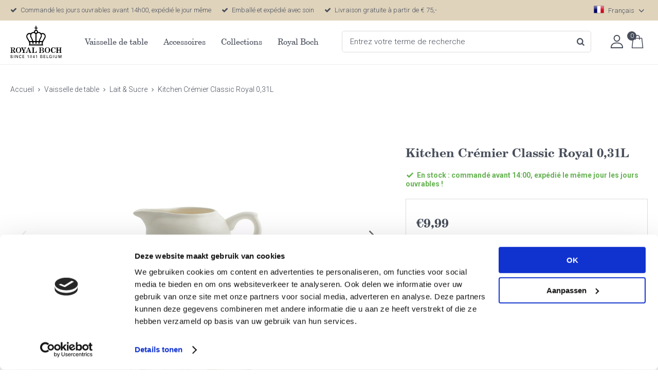

--- FILE ---
content_type: text/html; charset=utf-8
request_url: https://www.royalboch.com/fr/1950376/kitchen-cremier-classic-royal-031l/
body_size: 13166
content:
<!DOCTYPE html>


<html lang="fr">
<head>
    <meta http-equiv="Content-Type" content="text/html; charset=UTF-8"/>
<!--

Powered by NextChapter eCommerce
Unlock your growth at https://www.nextchapter-ecommerce.com

-->


<title>Kitchen Cr&#233;mier Classic Royal 0,31L - Royalboch.com</title>

<meta name="description" content="Pot &#224; Lait Kitchen Classic Royal 0,31L – porcelaine &#233;l&#233;gante &#224; forme arrondie. Parfait pour caf&#233; &amp; th&#233;. Compatible lave-vaisselle &amp; collection Kitchen.">
    <meta property="og:image" content="https://cdn.nextchapter-ecommerce.com/pim/Files/Product/large/5101827_501017-01.jpg">

<meta property="og:title" content="Kitchen Cr&#233;mier Classic Royal 0,31L - Royalboch.com">
<meta property="og:description" content="Pot &#224; Lait Kitchen Classic Royal 0,31L – porcelaine &#233;l&#233;gante &#224; forme arrondie. Parfait pour caf&#233; &amp; th&#233;. Compatible lave-vaisselle &amp; collection Kitchen.">
<meta property="og:url" content="https://www.royalboch.com/fr/1950376/kitchen-cremier-classic-royal-031l/">

<meta name="format-detection" content="telephone=no">
<meta name="msapplication-tap-highlight" content="no">


    <meta name="viewport" content="width=device-width, initial-scale=1">

    <meta name="robots" content="index,follow">

<meta name="copyright" content="Copyright © NextChapter Software B.V. - All rights reserved">
<meta name="author" content="NextChapter Software B.V.">

<link href="//hello.myfonts.net/count/3d2f7e" rel="preload stylesheet">
    <link rel="canonical" href="https://www.royalboch.com/fr/1950376/kitchen-cremier-classic-royal-031l/">

    <link rel="shortcut icon" href="//cdn.nextchapter-ecommerce.com/Public/royalboch_com/images/Favicon.png">
    <link rel="apple-touch-icon" sizes="57x57" href="//cdn.nextchapter-ecommerce.com/Public/royalboch_com/Images/homescreen_mobile.png">
    <link rel="apple-touch-icon" sizes="114x114" href="//cdn.nextchapter-ecommerce.com/Public/royalboch_com/Images/homescreen_mobile_retina.png">
    <link rel="apple-touch-icon" sizes="72x72" href="//cdn.nextchapter-ecommerce.com/Public/royalboch_com/Images/homescreen_tablet.png">
    <link rel="apple-touch-icon" sizes="144x144" href="//cdn.nextchapter-ecommerce.com/Public/royalboch_com/Images/homescreen_tablet_retina.png">

<link rel="Stylesheet" type="text/css" href="//cdn.nextchapter-ecommerce.com/Public/Styles/GetCss?s=royalboch_com&amp;m=m&amp;p=1.191.0.0&amp;v=prod">


    
<script>
    !function(n,o,t){n.nextchapter={cookies:function e(){function c(o,t){var e=o[1];(!e||t[e])&&(0,o[0])(t,n)}function i(n){o.push(n)}return{onConsent:function(n,o){o?i([o,n]):i([n])},consented:function(n){for(var t=0,e=o.length;t<e;t++)c(o[t],n)},isConsented:function(o){var e=n[t]();return!!e&&!!e[o]&&e[o]}}}()}}(window,[],"getCookieConsent");

</script>


<script>
    dataLayer = [];

    
    nextchapter.cookies.onConsent(function(consent) {
        if (consent.preferences)
            dataLayer.push({ 'event': 'cookieconsent_preferences' });

        if (consent.statistics)
            dataLayer.push({ 'event': 'cookieconsent_statistics' });

        if (consent.marketing)
            dataLayer.push({ 'event': 'cookieconsent_marketing' });
    });
</script>
        
    
    <script>
        dataLayer.push({
            'pageType': 'product',
            'id': 1950376,
            'price': 9.99,
            'currency': 'EUR',
            'name': 'Kitchen Cr&#233;mier Classic Royal 0,31L',
            'pageCategory': 'Collections',
            'pageSubCategory': 'Kitchen',
            'brand': 'Royal Boch'
        });
    </script>


    



<script>

        
        (function (w, d, s, l, i) {
            w[l] = w[l] || []; w[l].push({
                'gtm.start':
                    new Date().getTime(), event: 'gtm.js'
            }); var f = d.getElementsByTagName(s)[0],
                j = d.createElement(s), dl = l != 'dataLayer' ? '&l=' + l : ''; j.async = true; j.src =
                '//www.googletagmanager.com/gtm.js?id=' + i + dl; f.parentNode.insertBefore(j, f);
        })(window, document, 'script', 'dataLayer', 'GTM-KMG9Q85');
        
</script>
                        <script id="Cookiebot" src="https://consent.cookiebot.com/uc.js"
            data-cbid="8934c527-a0b5-437b-9def-7ab8fa10dda0" type="text/javascript" async></script>
    <script>
        window.getCookieConsent = function() {
            return window.Cookiebot.consent;
        };

        function CookiebotCallback_OnAccept() {
            nextchapter.cookies.consented(window.Cookiebot.consent);
        }
    </script>



    

<script>
    nextchapter.cookies.onConsent('marketing', function () {
        !function(f,b,e,v,n,t,s){if(f.fbq){return;}n=f.fbq=function(){n.callMethod?
                n.callMethod.apply(n,arguments):n.queue.push(arguments)};if(!f._fbq)f._fbq=n;
            n.push=n;n.loaded=!0;n.version='2.0';n.queue=[];t=b.createElement(e);t.async=!0;
            t.src=v;s=b.getElementsByTagName(e)[0];s.parentNode.insertBefore(t,s)}(window,
            document,'script','https://connect.facebook.net/en_US/fbevents.js');

        fbq('init','1329230590494577');
        fbq('track', 'PageView');
    });
</script>



    
    </head>
<body class="royaltablewareresponsivetemplate product-detail responsive">
    <div id="jq-loadingGif" class="loadingOverlay" style="display: none;">
        <img alt="Loading..." src="//cdn.nextchapter-ecommerce.com/Public/royalboch_com/Images/loader.gif" />
    </div>
    <div id="wrap-all" class="wrap_all">
<div id="addedToCart" class="addedToCart" data-type="Toast" style="display: none;">
    <div id="cart-template-pre" class="wrapper">
        <div class="addedProductDetails">
            <img alt="Loading..." class="loader" src="//cdn.nextchapter-ecommerce.com/Public/royalboch_com/Images/loader.gif" />
        </div>
    </div>
    <div id="cart-template-target" class="wrapper">
        <div class="template-placeholder">
        </div>
    </div>
</div>



<header class="site-header">
    <div class="wrapper">
        

    <div class="uspList">
        <ul class="items">
                <li class="usp1 usp-10D9E">
    <span class="icon"></span>
    <span class="description">Commandé les jours ouvrables avant 14h00, expédié le jour même</span>
                </li>
                <li class="usp2 usp-10D9F">
    <span class="icon"></span>
    <span class="description">Emballé et expédié avec soin</span>
                </li>
                <li class="usp3 usp-10DA0">
    <span class="icon"></span>
    <span class="description">Livraison gratuite à partir de € 75,-</span>
                </li>
        </ul>
    </div>


        <a href="/fr/" title="Accueil" class="top_nav_logo headerLogo">
    <img alt="royalboch_com" src="https://cdn.nextchapter-ecommerce.com/Public/royalboch_com/Images/logo.svg" />
</a>

        <div class="site-header__extra-navigation">
    <div id="language-selection" class="language-selection">
        <div class="selected">
            Fran&#231;ais <span class="arrow"></span>
        </div>
        <ul class="dropdown">
                <li>
                    <a href="https://www.royalboch.com/nl/" title="Nederlands">
                        Nederlands
                    </a>
                </li>
                <li>
                    <a href="https://www.royalboch.com/en/" title="English">
                        English
                    </a>
                </li>
        </ul>
    </div>
    <div class="customer-service">
        <span>Service</span>
        <ul class="dropdown">
                <li>
                    <a class="" href="/fr/pages/service-client/" target="">Service client</a>
                </li>
                <li>
                    <a class="" href="/fr/pages/informations-sur-le-paiement/" target="">Informations sur le paiement</a>
                </li>
                <li>
                    <a class="" href="/fr/pages/informations-sur-lexpedition/" target="">Informations sur l&#39;exp&#233;dition</a>
                </li>
            <li>
                <a href="/fr/newsletter/inscrivez-vous/">Newsletter</a>
            </li>
                            <li><a class="topBarItem contact" href="/fr/pages/contact/" target="">Contact</a></li>
        </ul>
    </div>
</div>

        <div class="site-header__buttons header-buttons">
    <a class="login" href="/fr/compte/connexion/" title="Se connecter">
        Se connecter
    </a>




<a id="headerCartButton" href="/fr/panier/" title="Panier" class="header-buttons__item header-buttons__item--cart cart-button" style="">
    <span id="cartCount" class="cart-button__count"></span>
    <span id="cartTotal" class="cart-button__total"></span>
    <span class="header-buttons__label cart-button__label">Panier</span>
</a>    <a id="sideBarButton" class="header-buttons__item header-buttons__item--hamburger small" title="Menu" href="#">
        <span class="header-buttons__label">Menu</span>
    </a>

</div>

<div class="more_dd">
    <div class="more_dd-header">
    <div id="language-selection" class="language-selection">
        <div class="selected">
            Fran&#231;ais <span class="arrow"></span>
        </div>
        <ul class="dropdown">
                <li>
                    <a href="https://www.royalboch.com/nl/" title="Nederlands">
                        Nederlands
                    </a>
                </li>
                <li>
                    <a href="https://www.royalboch.com/en/" title="English">
                        English
                    </a>
                </li>
        </ul>
    </div>
        <a href="#" class="closeButton" title="Fermer"></a>
    </div>
    

<div id="menuContainer" class="more_dd_container">
    

<div id="moreDdShoppable" class="moredd_shoppable buttons">
    <span class="title">Shop</span>
        <ul>
                <li>
                    <a class="category category-2EE73 shoppable_button opens-shoppable-menu-page"
                       data-key="category" data-urlkey="vaisselle-de-table"
                       href="/fr/vaisselle-de-table/" data-hide-loader="true">
                        Vaisselle de table
                    </a>
                </li>
                <li>
                    <a class="category category-2EF81 shoppable_button opens-shoppable-menu-page"
                       data-key="category" data-urlkey="accessoires"
                       href="/fr/accessoires/" data-hide-loader="true">
                        Accessoires
                    </a>
                </li>
                <li>
                    <a class="category category-2EF6C shoppable_button opens-shoppable-menu-page"
                       data-key="category" data-urlkey="collections"
                       href="/fr/collections/" data-hide-loader="true">
                        Collections
                    </a>
                </li>
                <li>
                    <a class="category category-2EE75 shoppable_button opens-shoppable-menu-page"
                       data-key="category" data-urlkey="royal-boch"
                       href="/fr/royal-boch/" data-hide-loader="true">
                        Royal Boch
                    </a>
                </li>
        </ul>

    <div class="shoppable_container" id="shoppable_container" data-item-class="items" data-url="/fr/categorie/shoppablemenu/"></div>

        </div>
            <div class="moredd_account buttons">
            <span class="title">Account</span>
                <a class="login" href="/fr/compte/connexion/" title="Se connecter">
        Se connecter
    </a>

        </div>
                    <div class="moredd_service buttons">
            <span class="title">Service</span>
            <a class="service" href="/fr/pages/service-client/" target="">Service client</a><a class="service" href="/fr/pages/informations-sur-le-paiement/" target="">Informations sur le paiement</a><a class="service" href="/fr/pages/informations-sur-lexpedition/" target="">Informations sur l&#39;exp&#233;dition</a>                            <a class="service newsletter" href="/fr/newsletter/inscrivez-vous/" title="Newsletter">
                    Newsletter
                </a>
            <a class="contact" href="/fr/pages/contact/" target="">Contact</a>        </div>
    </div>

</div>
        

<div id="search-bar" class="searchbar medium large">
<form action="/fr/rechercher/" id="searchForm" method="post">        <a class="searchbarArrow do-search" href="/fr/rechercher/">Rechercher</a>
<input autocomplete="off" id="txtSearch" name="txtSearch" placeholder="Entrez votre terme de recherche" type="text" />
<a href="#" id="txtSearch_clear" class="clear" style="display: none;">x</a>
<label for="txtSearch" class="sr-only">Entrez votre terme de recherche</label>
</form></div>

        <nav class="site-header__navigation navbar">
    <ul class="navbar__list">
            <li class="navbar__item navbar__item--has-dropdown">
                <a href="/fr/vaisselle-de-table/" class="vaisselle-de-table category-2EE73 navbar__link">
                    Vaisselle de table
                </a>

                    <div class="navbar__dropdown nav-dropdown">
                        <div class="wrapper">
                                <div class="nav-dropdown__column nav-dropdown__column--column-1">
            <div class="nav-dropdown__section">
                
                <ul class="nav-dropdown__list">
                        <li class="nav-dropdown__item category-2EF6D">
                            <a href="/fr/vaisselle-de-table/mugs-tasse-en-soucoupes/" class="nav-dropdown__item-link"
                               >
                                <span class="nav-dropdown__item-label">
                                    Mugs, Tasse &amp; Soucoupes
                                </span>
                            </a>
                        </li>
                        <li class="nav-dropdown__item category-2EF6E">
                            <a href="/fr/vaisselle-de-table/assiettes/" class="nav-dropdown__item-link"
                               >
                                <span class="nav-dropdown__item-label">
                                    Assiettes
                                </span>
                            </a>
                        </li>
                        <li class="nav-dropdown__item category-2EF70">
                            <a href="/fr/vaisselle-de-table/cruches-theieres-en-cafetieres/" class="nav-dropdown__item-link"
                               >
                                <span class="nav-dropdown__item-label">
                                    Cruches, Th&#233;i&#232;res &amp; Cafeti&#232;res
                                </span>
                            </a>
                        </li>
                        <li class="nav-dropdown__item category-2EF71">
                            <a href="/fr/vaisselle-de-table/bols-en-saladiers/" class="nav-dropdown__item-link"
                               >
                                <span class="nav-dropdown__item-label">
                                    Bols &amp; Saladiers
                                </span>
                            </a>
                        </li>
                        <li class="nav-dropdown__item category-2EF72">
                            <a href="/fr/vaisselle-de-table/lait-en-sucre/" class="nav-dropdown__item-link"
                               >
                                <span class="nav-dropdown__item-label">
                                    Lait &amp; Sucre
                                </span>
                            </a>
                        </li>
                        <li class="nav-dropdown__item category-2EFBA">
                            <a href="/fr/vaisselle-de-table/sets/" class="nav-dropdown__item-link"
                               >
                                <span class="nav-dropdown__item-label">
                                    Sets
                                </span>
                            </a>
                        </li>
                        <li class="nav-dropdown__item category-2EF74">
                            <a href="/fr/vaisselle-de-table/autres/" class="nav-dropdown__item-link"
                               >
                                <span class="nav-dropdown__item-label">
                                    Autres
                                </span>
                            </a>
                        </li>
                                    </ul>
            </div>
    </div>

                        </div>
                    </div>
            </li>
            <li class="navbar__item navbar__item--has-dropdown">
                <a href="/fr/accessoires/" class="accessoires category-2EF81 navbar__link">
                    Accessoires
                </a>

                    <div class="navbar__dropdown nav-dropdown">
                        <div class="wrapper">
                                <div class="nav-dropdown__column nav-dropdown__column--column-1">
            <div class="nav-dropdown__section">
                
                <ul class="nav-dropdown__list">
                        <li class="nav-dropdown__item category-2EF83">
                            <a href="/fr/accessoires/couverts/" class="nav-dropdown__item-link"
                               >
                                <span class="nav-dropdown__item-label">
                                    Couverts
                                </span>
                            </a>
                        </li>
                        <li class="nav-dropdown__item category-2EF84">
                            <a href="/fr/accessoires/autres/" class="nav-dropdown__item-link"
                               >
                                <span class="nav-dropdown__item-label">
                                    Autres
                                </span>
                            </a>
                        </li>
                                    </ul>
            </div>
    </div>

                        </div>
                    </div>
            </li>
            <li class="navbar__item navbar__item--has-dropdown">
                <a href="/fr/collections/" class="collections category-2EF6C navbar__link">
                    Collections
                </a>

                    <div class="navbar__dropdown nav-dropdown">
                        <div class="wrapper">
                                <div class="nav-dropdown__column nav-dropdown__column--column-1">
            <div class="nav-dropdown__section">
                
                <ul class="nav-dropdown__list">
                        <li class="nav-dropdown__item category-2EF69">
                            <a href="/fr/collections/boerenbont/" class="nav-dropdown__item-link"
                               >
                                <span class="nav-dropdown__item-label">
                                    Boerenbont
                                </span>
                            </a>
                        </li>
                        <li class="nav-dropdown__item category-2EF9E">
                            <a href="/fr/collections/copenhague/" class="nav-dropdown__item-link"
                               >
                                <span class="nav-dropdown__item-label">
                                    Copenhague
                                </span>
                            </a>
                        </li>
                        <li class="nav-dropdown__item category-2EF68">
                            <a href="/fr/collections/kitchen/" class="nav-dropdown__item-link"
                               >
                                <span class="nav-dropdown__item-label">
                                    Kitchen
                                </span>
                            </a>
                        </li>
                        <li class="nav-dropdown__item category-2EF9D">
                            <a href="/fr/collections/vienne/" class="nav-dropdown__item-link"
                               >
                                <span class="nav-dropdown__item-label">
                                    Vienne
                                </span>
                            </a>
                        </li>
                                    </ul>
            </div>
    </div>

                        </div>
                    </div>
            </li>
            <li class="navbar__item navbar__item--has-dropdown">
                <a href="/fr/royal-boch/" class="royal-boch category-2EE75 navbar__link">
                    Royal Boch
                </a>

                    <div class="navbar__dropdown nav-dropdown">
                        <div class="wrapper">
                                <div class="nav-dropdown__column nav-dropdown__column--column-1">
            <div class="nav-dropdown__section">
                
                <ul class="nav-dropdown__list">
                        <li class="nav-dropdown__item category-31C63">
                            <a href="/fr/pages/entreprise/" class="nav-dropdown__item-link"
                               >
                                <span class="nav-dropdown__item-label">
                                    B2B
                                </span>
                            </a>
                        </li>
                        <li class="nav-dropdown__item category-2EF9F">
                            <a href="/fr/pages/heritage/" class="nav-dropdown__item-link"
                               >
                                <span class="nav-dropdown__item-label">
                                    Heritage
                                </span>
                            </a>
                        </li>
                        <li class="nav-dropdown__item category-2EFB6">
                            <a href="/fr/pages/histoire/" class="nav-dropdown__item-link"
                               >
                                <span class="nav-dropdown__item-label">
                                    Histoire
                                </span>
                            </a>
                        </li>
                        <li class="nav-dropdown__item category-2EFA0">
                            <a href="/fr/pages/marques-et-backstamps/" class="nav-dropdown__item-link"
                               >
                                <span class="nav-dropdown__item-label">
                                    Marques et Backstamps
                                </span>
                            </a>
                        </li>
                                    </ul>
            </div>
    </div>

                        </div>
                    </div>
            </li>


        
    </ul>
</nav>

    </div>
</header>





<div class="middle" id="middle">    <div id="product-content" class="product-content">
        

<div class="breadCrumbWrapper noBackLinkPhone">
    <div class="breadCrumbTrail" itemscope itemtype="http://schema.org/BreadcrumbList">
<span class="breadCrumbItem" itemprop="itemListElement" itemscope itemtype="http://schema.org/ListItem">
<a href="/fr/" title="Accueil" itemprop="item"><span itemprop="name">Accueil</span></a>
<meta itemprop="position" content="1" />
</span>
<span class="seperator">-&gt;</span><span class="breadCrumbItem" itemprop="itemListElement" itemscope itemtype="http://schema.org/ListItem">
<a href="/fr/vaisselle-de-table/" title="Vaisselle de table" itemprop="item"><span itemprop="name">Vaisselle de table</span></a>
<meta itemprop="position" content="2" />
</span>
<span class="seperator">-&gt;</span><span class="breadCrumbItem" itemprop="itemListElement" itemscope itemtype="http://schema.org/ListItem">
<a href="/fr/vaisselle-de-table/lait-en-sucre/" title="Lait & Sucre" itemprop="item"><span itemprop="name">Lait & Sucre</span></a>
<meta itemprop="position" content="3" />
</span>
<span class="seperator">-&gt;</span><span class="breadCrumbItem" itemprop="itemListElement" itemscope itemtype="http://schema.org/ListItem">
<span itemprop="name">Kitchen Crémier Classic Royal 0,31L</span>
<meta itemprop="item" content="https://www.royalboch.com/fr/1950376/kitchen-cremier-classic-royal-031l/" />
<meta itemprop="position" content="4" />
</span>
</div>

</div>


        <div class="content">
            <div id="pd_container" class="pd_template_RoyalTablewareResponsiveTemplate">
                

<div class="product_detail">

    <div class="pd_top">
        <div class="detailImage">
            

            <div id="fotorama" class="fotorama" data-fit="scaledown"
     data-width="100%" data-height="255" data-nav="thumbs" data-auto="false" data-click="false" data-showLargeImage="True">
            <a href="https://cdn.nextchapter-ecommerce.com/pim/Files/Product/xlarge/5101827_501017-01.jpg" title="Kitchen Cr&#233;mier Classic Royal 0,31L">
                <img src="https://cdn.nextchapter-ecommerce.com/pim/Files/Product/small/5101827_501017-01.jpg" alt="Kitchen Cr&#233;mier Classic Royal 0,31L"/>
            </a>
            <a href="https://cdn.nextchapter-ecommerce.com/pim/Files/Product/xlarge/5101830_501017-04.jpg" title="Kitchen Cr&#233;mier Classic Royal 0,31L">
                <img src="https://cdn.nextchapter-ecommerce.com/pim/Files/Product/small/5101830_501017-04.jpg" alt="Kitchen Cr&#233;mier Classic Royal 0,31L"/>
            </a>
            <a href="https://cdn.nextchapter-ecommerce.com/pim/Files/Product/xlarge/5101828_501017-02.jpg" title="Kitchen Cr&#233;mier Classic Royal 0,31L">
                <img src="https://cdn.nextchapter-ecommerce.com/pim/Files/Product/small/5101828_501017-02.jpg" alt="Kitchen Cr&#233;mier Classic Royal 0,31L"/>
            </a>
            <a href="https://cdn.nextchapter-ecommerce.com/pim/Files/Product/xlarge/5101829_501017-03.jpg" title="Kitchen Cr&#233;mier Classic Royal 0,31L">
                <img src="https://cdn.nextchapter-ecommerce.com/pim/Files/Product/small/5101829_501017-03.jpg" alt="Kitchen Cr&#233;mier Classic Royal 0,31L"/>
            </a>
</div>


        </div>
        <div class="product_detail_container">
            <h1 class="product_detailTitle">
    <span class="title--main">
        Kitchen Cr&#233;mier Classic Royal 0,31L
    </span>

</h1>

<form action="/fr/1950376/kitchen-cremier-classic-royal-031l/" class="pd_info" data-brand="Royal Boch" data-category="Collections - Kitchen" data-dimensions="{}" data-direct-add="true" data-metrics="{}" data-price="9.99" data-productid="1950376" data-productname="Kitchen Crémier Classic Royal 0,31L" data-property-canbesold="Yes" data-property-collectieserie="Wegter" data-property-inhoudl="0.31" data-property-magnetronbestendig="False" data-property-materiaal="Faïence" data-property-ovenbestendig="False" data-property-productcategory="Group" data-property-vaatwasmachinebestendig="False" data-property-vriezerbestendig="False" data-variants="[]" id="mainProductForm" method="post"><input name="__RequestVerificationToken" type="hidden" value="UwpkokrWZLFqneqLmJ4V6Lw8eb2dMhSjd4aQQiLqIEf05_tWiNAWBNkpdflOpnrE9sHw5KP460YWB94r7skKJgE2p-jpAgCxicB0csvsYTs1" />

<div class="pd_shortInfo">
    
    </div>





<div class="text-blocks"><div class="text-block"><span class="text-block-description"><div class="stock-textblock">En stock : command&eacute; avant 14:00, exp&eacute;di&eacute; le m&ecirc;me jour les jours ouvrables !</div></span></div></div>
    <div class="addToCartBlock">

            <div class="pd_price">
        <span class="current_price currentPrice value" id="currentPrice"><span class="currency">€</span><span class="integer">9</span><span class="decimals">,99</span></span>

    </div>



        




        <div class="pd_buttons">
            <div id="priceSection" class="priceBlock">


        <select id="Product_Quantity" name="Product.Quantity" class="quantitySelection quantity quantity-value">
                <option value="1">1</option>
                <option value="2">2</option>
                <option value="3">3</option>
                <option value="4">4</option>
                <option value="5">5</option>
                <option value="6">6</option>
                <option value="7">7</option>
                <option value="8">8</option>
                <option value="9">9</option>
                <option value="10">10</option>
                <option value="11">11</option>
                <option value="12">12</option>
                <option value="13">13</option>
                <option value="14">14</option>
                <option value="15">15</option>
                <option value="16">16</option>
                <option value="17">17</option>
                <option value="18">18</option>
                <option value="19">19</option>
                <option value="20">20</option>
        </select>

                        <a title="Ajouter au panier" onclick="nextchapter.productDetails.addToCart(this);return false;"
                           class="buy_btn" data-show-loader="true">
                            Ajouter au panier
                        </a>
                                
                


            </div>
        </div>
    </div>






    <div class="uspList">
        <ul class="items">
                <li class="usp1 usp-10D9E">
    <span class="icon"></span>
    <span class="description">Commandé les jours ouvrables avant 14h00, expédié le jour même</span>
                </li>
                <li class="usp2 usp-10D9F">
    <span class="icon"></span>
    <span class="description">Emballé et expédié avec soin</span>
                </li>
                <li class="usp3 usp-10DA0">
    <span class="icon"></span>
    <span class="description">Livraison gratuite à partir de € 75,-</span>
                </li>
        </ul>
    </div>



</form>        </div>
    </div>
    

<div class="pd_middle">
    <div class="productInfo">
<div id="specs" class="more_info more_info--Specification specs" data-max-height="250">
    <h2 class="expand">Caract&#233;ristiques</h2>
    <div class="inner">
    <table>
<tr>
    <td></td>
    <td></td>
</tr>
<tr>
    <td></td>
    <td></td>
</tr>
<tr>
    <td>Numéro de l'article</td>
    <td>170691</td>
</tr>
<tr>
    <td>Marque</td>
    <td>Royal Boch</td>
</tr>
<tr>
    <td>EAN code</td>
    <td>8717823706911</td>
</tr></table>
</div>
<a href="#" class="showMore" title="Plus d&#39;informations" style="display:none;">
    Plus d&#39;informations
</a>
<a href="#" class="showLess" title="Moins d&#39;informations" style="display:none;">
    Moins d&#39;informations
</a>
</div><div id="info" class="more_info more_info--Description info" data-max-height="250">
    <h2 class="expand">La description</h2>
    <div id="variant-default" class="inner">
    Le Pot &agrave; Lait Kitchen Classic Royal 0,31L apporte une &eacute;l&eacute;gance intemporelle &agrave; chaque pause caf&eacute; ou th&eacute;. Avec sa forme arrondie et sa teinte douce, ce pot en porcelaine s&rsquo;harmonise aussi bien avec une vaisselle moderne que classique. Parfait pour un usage quotidien, il allie praticit&eacute; et raffinement. <br /><br />Associez-le au Sucrier Kitchen Classic Royal 0,31L assorti pour cr&eacute;er un service harmonieux. D&eacute;couvrez la simplicit&eacute; du quotidien et la qualit&eacute; durable avec la collection Kitchen, con&ccedil;ue pour allier style, confort et r&eacute;sistance.
</div>
<a href="#" class="showMore" title="Plus d&#39;informations" style="display:none;">
    Plus d&#39;informations
</a>
<a href="#" class="showLess" title="Moins d&#39;informations" style="display:none;">
    Moins d&#39;informations
</a>
</div>    </div>
</div>

<div class="pd_bottom">
<div id="crossSelling" class="more_info more_info--CrossSelling visible crossSelling" data-max-height="250">
    <h2 class="expand">D&#39;autres ont aussi command&#233;</h2>
    <div id="crossSellSlider" class="product_list productList tiles hasDirectAdd crossSell" data-width="auto" data-no-scaling="true" data-margin="auto">
    <ul class="slides">
    <li>
        

<div class="productItem" data-brand="Royal Boch" data-category="Collections - Kitchen" data-dimensions="{}" data-id="1950378" data-metrics="{}" data-name="Kitchen Sucrier Classic Royal 0,31L" data-position="0" data-price="9.99">    <a href="/fr/1950378/kitchen-sucrier-classic-royal-031l/" title="Kitchen Sucrier Classic Royal 0,31L" class="product hasClickUrl"
       data-clickurl="">
        <span class="p_img image">
            

            <img alt="Kitchen Sucrier Classic Royal 0,31L" class="lazy" data-hover-src="https://cdn.nextchapter-ecommerce.com/pim/Files/Product/large/5101842_501018-04.jpg" data-src="https://cdn.nextchapter-ecommerce.com/pim/Files/Product/large/5101839_501018-01.jpg" src="//cdn.nextchapter-ecommerce.com/Public/royalboch_com/Images/loader.gif">

                    </span>
        <span class="p_info info">
            <span class="p_title title">
    <span class="title--main">
    Kitchen Sucrier Classic Royal 0,31L
</span>


</span>



    <span class="p_price price">
        

 <span class="current_price currentPrice"><span class="value"><span class="currency">€</span><span class="integer">9</span><span class="decimals">,99</span></span></span>            </span>
        </span>
    </a>
<form action="/fr/1950378/kitchen-sucrier-classic-royal-031l/" class="productButtons" method="post"><input name="__RequestVerificationToken" type="hidden" value="0f-iF9QXmCdi7zKQMpU2RUOs1XVUx_rz_VTtc1a2zxy3Ydq8UKP9chzOO0yaJrNvqNqOtqXWcLNDx9jaGfyAVXQ_cyqPobPNwRfYTwV1VYk1" />            <a class="lookButton hasClickUrl" href="/fr/1950378/kitchen-sucrier-classic-royal-031l/" data-clickurl="">
                More info
                <span class="arrow"></span>
            </a>
                <div class="quantity directQuantity">
                    

        <select id="Product_Quantity" name="Product.Quantity" class="quantitySelection quantity quantity-value">
                <option value="1">1</option>
                <option value="2">2</option>
                <option value="3">3</option>
                <option value="4">4</option>
                <option value="5">5</option>
                <option value="6">6</option>
                <option value="7">7</option>
                <option value="8">8</option>
                <option value="9">9</option>
                <option value="10">10</option>
                <option value="11">11</option>
                <option value="12">12</option>
                <option value="13">13</option>
                <option value="14">14</option>
                <option value="15">15</option>
                <option value="16">16</option>
                <option value="17">17</option>
                <option value="18">18</option>
                <option value="19">19</option>
                <option value="20">20</option>
        </select>

                </div>
            <a class="directAddButton">
                Ajouter
                <span class="icon"></span>
            </a>
</form></div>
    </li>
    <li>
        

<div class="productItem" data-brand="Royal Boch" data-category="Collections - Kitchen" data-dimensions="{}" data-id="1950460" data-metrics="{}" data-name="Kitchen Théière Royal 1,7L" data-position="0" data-price="34.95">    <a href="/fr/1950460/kitchen-theiere-royal-17l/" title="Kitchen Th&#233;i&#232;re Royal 1,7L" class="product hasClickUrl"
       data-clickurl="">
        <span class="p_img image">
            

            <img alt="Kitchen Théière Royal 1,7L" class="lazy" data-hover-src="https://cdn.nextchapter-ecommerce.com/pim/Files/Product/large/5103639_170694-02.jpg" data-src="https://cdn.nextchapter-ecommerce.com/pim/Files/Product/large/5103638_170694-01.jpg" src="//cdn.nextchapter-ecommerce.com/Public/royalboch_com/Images/loader.gif">

                    </span>
        <span class="p_info info">
            <span class="p_title title">
    <span class="title--main">
    Kitchen Th&#233;i&#232;re Royal 1,7L
</span>


</span>



    <span class="p_price price">
        

 <span class="current_price currentPrice"><span class="value"><span class="currency">€</span><span class="integer">34</span><span class="decimals">,95</span></span></span>            </span>
        </span>
    </a>
<form action="/fr/1950460/kitchen-theiere-royal-17l/" class="productButtons" method="post"><input name="__RequestVerificationToken" type="hidden" value="c5c0pEyI6Cm0S5NxpLcboBQ16cTWLBogPoE09OnhcBw4IdJKnQxBqixk-0WSBrkaNLHY2U2vTm3KxxgJfhQVumBwDRJ77ozMmq5xoqV1Y-o1" />            <a class="lookButton hasClickUrl" href="/fr/1950460/kitchen-theiere-royal-17l/" data-clickurl="">
                More info
                <span class="arrow"></span>
            </a>
                <div class="quantity directQuantity">
                    

        <select id="Product_Quantity" name="Product.Quantity" class="quantitySelection quantity quantity-value">
                <option value="1">1</option>
                <option value="2">2</option>
                <option value="3">3</option>
                <option value="4">4</option>
                <option value="5">5</option>
                <option value="6">6</option>
                <option value="7">7</option>
                <option value="8">8</option>
                <option value="9">9</option>
                <option value="10">10</option>
        </select>

                </div>
            <a class="directAddButton">
                Ajouter
                <span class="icon"></span>
            </a>
</form></div>
    </li>
</ul>
</div>
</div>
</div>


</div>

<div id="imagePopup" class="modal product-images" style="display: none;">
    <div class="modal-header">
        <span class="title">Kitchen Cr&#233;mier Classic Royal 0,31L</span>
        <a href="#" class="modal-close" title="Fermer">Fermer</a>
    </div>
    <div class="modal-body">
        <div class="fotorama" data-fit="scaledown"
             data-width="100%" data-height="255" data-nav="thumbs" data-auto="false">
                    <a href="https://cdn.nextchapter-ecommerce.com/pim/Files/Product/xlarge/5101827_501017-01.jpg" title="Kitchen Cr&#233;mier Classic Royal 0,31L">
                        <img src="https://cdn.nextchapter-ecommerce.com/pim/Files/Product/small/5101827_501017-01.jpg" alt="Kitchen Cr&#233;mier Classic Royal 0,31L"/>
                    </a>
                    <a href="https://cdn.nextchapter-ecommerce.com/pim/Files/Product/xlarge/5101830_501017-04.jpg" title="Kitchen Cr&#233;mier Classic Royal 0,31L">
                        <img src="https://cdn.nextchapter-ecommerce.com/pim/Files/Product/small/5101830_501017-04.jpg" alt="Kitchen Cr&#233;mier Classic Royal 0,31L"/>
                    </a>
                    <a href="https://cdn.nextchapter-ecommerce.com/pim/Files/Product/xlarge/5101828_501017-02.jpg" title="Kitchen Cr&#233;mier Classic Royal 0,31L">
                        <img src="https://cdn.nextchapter-ecommerce.com/pim/Files/Product/small/5101828_501017-02.jpg" alt="Kitchen Cr&#233;mier Classic Royal 0,31L"/>
                    </a>
                    <a href="https://cdn.nextchapter-ecommerce.com/pim/Files/Product/xlarge/5101829_501017-03.jpg" title="Kitchen Cr&#233;mier Classic Royal 0,31L">
                        <img src="https://cdn.nextchapter-ecommerce.com/pim/Files/Product/small/5101829_501017-03.jpg" alt="Kitchen Cr&#233;mier Classic Royal 0,31L"/>
                    </a>
        </div>
    </div>
</div>


            </div>
                <div id="viewed-products" data-url="/fr/product/viewedproducts/"></div>
        </div>
    </div>
</div>
            <div id="footer" class="footer footer_type_b">
        <div class="footer_lists">
            

        <div class="footerItem item1">
            <h3 class="title">Restez informé</h3>


                <ul class="footerItemContent">
                        <li>
<div class="emailForm email">
<form Length="30" action="/fr/newsletter/inscrivez-vous/" method="post"><input name="__RequestVerificationToken" type="hidden" value="L01_JTM-darA1qzYKdjiBv_UXaciMNMx8yttuLLX6XGqaR7Ide5euUBLY34vUPciWvsRYXGC3rZjNzaMN4MaKximZzPsRQryN5xu2oe1tHY1" />        <div class="icon"></div>
        <input type="email" id="EmailAddress" name="EmailAddress"
               placeholder="Adresse email"/>
        <label class="sr-only" for="EmailAddress">
            Adresse email
        </label>
        <a href="#" class="signupButton submit submitsForm">
            S&#39;abonner
        </a>
</form></div>
                        </li>
                </ul>
        </div>
        <div class="footerItem item2">
            <h3 class="title">Service à la clientèle</h3>


                <ul class="footerItemContent">
                        <li>
<a href="/fr/pages/informations-sur-lexpedition/"><span class="arrow"></span>Informations sur l'expédition</a>                        </li>
                        <li>
<a href="/fr/pages/informations-sur-le-paiement/"><span class="arrow"></span>Informations sur le paiement</a>                        </li>
                        <li>
<a href="/fr/pages/contact/"><span class="arrow"></span>Contact</a>                        </li>
                </ul>
        </div>
        <div class="footerItem item3">
            <h3 class="title">Frais d'expédition</h3>


                <ul class="footerItemContent">
                        <li>
<a href="/fr/pages/informations-sur-lexpedition/"><span class="arrow"></span>Belgique € 8,95 / Livraison gratuite à partir de € 75</a>                        </li>
                        <li>
<a href="/fr/pages/informations-sur-lexpedition/"><span class="arrow"></span>Pays-Bas € 6,95 / Livraison gratuite à partir de € 50</a>                        </li>
                        <li>
<a href="/fr/pages/informations-sur-lexpedition/"><span class="arrow"></span>France €12,95 / Livraison gratuite à partir de € 100</a>                        </li>
                </ul>
        </div>
        <div class="footerItem item4">
            <h3 class="title">Royal Boch</h3>


                <ul class="footerItemContent">
                        <li>
<a href="/fr/pages/heritage/"><span class="arrow"></span>Heritage</a>                        </li>
                        <li>
<a href="/fr/pages/histoire/"><span class="arrow"></span>Histoire</a>                        </li>
                        <li>
<a href="/fr/pages/marques-et-backstamps/"><span class="arrow"></span>Marques et Backstamps</a>                        </li>
                </ul>
        </div>
        <div class="footerItem item5">
            <h3 class="title">Collections</h3>


                <ul class="footerItemContent">
                        <li>
<a href="/fr/collections/boerenbont/"><span class="arrow"></span>Boerenbont</a>                        </li>
                        <li>
<a href="/fr/collections/copenhague/"><span class="arrow"></span>Copenhague</a>                        </li>
                        <li>
<a href="/fr/collections/kitchen/"><span class="arrow"></span>Kitchen</a>                        </li>
                        <li>
<a href="/fr/collections/vienne/"><span class="arrow"></span>Vienne</a>                        </li>
                </ul>
        </div>
        <div class="footerItem item6">
            <h3 class="title">Suivez-nous</h3>

                <div class="footerItemContent">
                    <div class="footer_social">&nbsp;<a title="Volg Royal Boch op Facebook" href="https://www.facebook.com/royal.boch" target="_blank" rel="noopener noreferrer"><img src="//assets.nextchapter-ecommerce.com/Media/czgwd9ye/63528-06447_facebook.svg" alt="Volg Royal Boch op Instagram" width="28" height="28" /></a><a title="Volg Royal Boch op twitter" href="https://twitter.com/royalboch" target="_blank" rel="noopener noreferrer"><img src="//assets.nextchapter-ecommerce.com/Media/czgwd9ye/63529-53667_twitter.svg" alt="Volg Royal Boch op Facebook" width="28" height="28" /></a><a title="Volg Royal Boch op Instagram" href="https://www.instagram.com/royalboch/" target="_blank" rel="noopener noreferrer"><img src="//assets.nextchapter-ecommerce.com/Media/czgwd9ye/63530-25691_instagram.svg" alt="Volg Royal Boch op Twitter" width="28" height="28" /></a></div>
                </div>

        </div>

        </div>

        
    <div class="footer_logos">
            <span class="paymentLogos">
                <span class="large label">Paiement s&#233;curis&#233;</span>
<a class="logo" href="/fr/pages/informations-sur-le-paiement/" title="iDEAL"><img alt="iDEAL" class="lazy" data-src="//cdn.nextchapter-ecommerce.com/Public/GeneralLogos/2-42002-42002_ideal-logo-104x58.png" src="//cdn.nextchapter-ecommerce.com/Public/Images/no_loader.png"></a>
<a class="logo" href="/fr/pages/informations-sur-le-paiement/" title="MasterCard"><img alt="MasterCard" class="lazy" data-src="//cdn.nextchapter-ecommerce.com/Public/GeneralLogos/3-79435-79435_mastercard.png" src="//cdn.nextchapter-ecommerce.com/Public/Images/no_loader.png"></a>
<a class="logo" href="/fr/pages/informations-sur-le-paiement/" title="Visa"><img alt="Visa" class="lazy" data-src="//cdn.nextchapter-ecommerce.com/Public/GeneralLogos/4-76620-76620_visa-brandmark-blue-104x58.png" src="//cdn.nextchapter-ecommerce.com/Public/Images/no_loader.png"></a>
<a class="logo" href="/fr/pages/informations-sur-le-paiement/" title="Bancontact / Mister Cash"><img alt="Bancontact / Mister Cash" class="lazy" data-src="//cdn.nextchapter-ecommerce.com/Public/GeneralLogos/22_22_mistercash.png" src="//cdn.nextchapter-ecommerce.com/Public/Images/no_loader.png"></a>
            </span>
                    <span class="shippingLogos">
                <span class="large label">Transport avec</span>
<a class="logo" href="/fr/pages/informations-sur-lexpedition/" title="DHL"><img alt="DHL" class="lazy" data-src="//cdn.nextchapter-ecommerce.com/Public/GeneralLogos/17_17_dhl.png" src="//cdn.nextchapter-ecommerce.com/Public/Images/no_loader.png"></a>
            </span>
            </div>

        <div class="footer_text">
    <ul class="footer_links">
            <li>
                <a href="/fr/pages/conditions-generales/" target="">Conditions G&#233;n&#233;rales</a>
            </li>
            <li>
                <a href="/fr/pages/securite-et-confidentialite/" target="">S&#233;curit&#233; et Confidentialit&#233;</a>
            </li>
            <li>
                <a href="/fr/pages/disclaimer/" target="">Disclaimer</a>
            </li>
    </ul>
    <div class="footer_copyright">
        <span class="footer_copyright__year">&copy; 2026</span> <span class="footer_copyright__sitename">Royalboch.com</span>
    </div>
</div>
    </div>

    </div>

    
    <div style="display: none;">
<script id="cart-template" type="text/html">
        <a href="#" class="closeButton" title="Fermer">
            <span class="icon"></span>
        </a>
        <div class="addedProductDetails">
            <div class="title"><span class="icon"></span>{$T.title}</div>
        </div>
        <div class="cartDetails">
            <div class="row">
                <div class="label">Articles:</div>
                <div class="value">{$T.productCount}</div>
            </div>
            <div class="row">
                <div class="label">Sous-Total <span>(TVA incl.)</span>:</div>
                <div class="value">{$T.subTotal}</div>
            </div>
            <div class="row addedToCart_buttons">
                <a href="/fr/panier/" class="showCartButton" title="Voir Panier d&#39;achat">
                    Voir Panier d&#39;achat
                    <span class="arrow"></span>
                </a>
            </div>
        </div>
</script>


    </div>

    
    
<script src="https://static.nextchapter-ecommerce.com/dist/1.191.0.0/core.js"></script>

<script>
    nextchapter.initApp('_VHUcsy3TA6zlfL5D6mc7SenSXWLNV6ijAUa19mj5QvUH1WSc3Tr0fv4Qg6oPd8MWNh61zv7ygukzcTITjRtl5g9oLWNmOsDr8JbI4cy2XA1');
</script>



            <script>
    nextchapter.options.set({"baseUrl":"/fr/","searchBaseUrl":"/fr/rechercher/","cdnUrl":"https://static.nextchapter-ecommerce.com/","siteName":"royalboch_com","domainName":"www_royalboch_com","language":"fr","mode":"mobile","isResponsive":true,"pagingType":"Manual","resources":{"moreInformation":"Plus d'informations","lessInformation":"Moins d'informations","free":"Gratuit","loadingButtonText":"Traitement...","close":"Fermer","save":"Enregistrer","day":"jour","days":"journées","hour":"heur","hoursAfterNumber":"heures","minute":"minute","minutes":"minutes","second":"seconde","seconds":"secondes","stockWarningSingle":"1 article laissé en stock","stockWarningPlural":"{0} articles en stock"},"features":{}});

</script>





<script src="https://static.nextchapter-ecommerce.com/Front/Scripts/Common/facebook.min.js?1.191.0.0"></script>

<script>
    nextchapter.common.facebook.checkInitiateCheckout({
        enableConversions: false,
        eventId: '',
        type: 'InitiateCheckout',
        actionSource: 'website',
        token: '',
        sourceUrl: document.referrer
    });
</script>    
    <script src="https://static.nextchapter-ecommerce.com/dist/1.191.0.0/productDetails.js"></script>
<script>
    if (nextchapter.productzoom) {
        nextchapter.productzoom.resources.zoomLoading = 'Chargement image...';
        nextchapter.productzoom.resources.zoomInstructions = 'D&#233;placez votre souris sur l&#39;image pour agrandir';
    }
</script>

<script src="https://static.nextchapter-ecommerce.com/Front/Scripts/min/jquery.timer.min.js?1.191.0.0"></script>




<script>
    nextchapter.productDetails.registerOnAddingProduct(function(productForm) {
        var product = productForm.getData();
        nextchapter.common.facebook.signalAddToCartDirect({
            data: {
                content_name: product.productName,
                content_ids: [product.productId],
                content_type: 'product',
                value: product.price,
                currency: 'EUR'
            },
            enableConversions: false,
            eventId: nextchapter.generateGuid(),
            type: 'AddToCart',
            actionSource: 'website',
            token: ''
        });
    });
</script>



<script>
    nextchapter.common.facebook.signalViewContent({
        data: {
            content_name: 'Kitchen Crémier Classic Royal 0,31L',
            content_category: 'Collections - Kitchen',
            content_ids: [1950376],
            value: 9.99,
            currency: 'EUR',
            content_type: 'product'
        },
        enableConversions: false,
        eventId: '',
        type: 'ViewContent',
        actionSource: 'website',
        token: ''
    });
</script>
    <script>
        nextchapter.common.cart.registerOnAddingProduct(function(prod) {
            if (prod.isDetailView) return;
            
            nextchapter.common.facebook.signalAddToCartDirect({
                data: {
                    content_name: prod.name,
                    content_ids: [prod.id],
                    content_type: 'product',
                    value: prod.price,
                    currency: 'EUR'
                },
                enableConversions: false,
                eventId: nextchapter.generateGuid(),
                type: 'AddToCart',
                actionSource: 'website',
                token: ''
            });
        });
    </script>

<script type="application/ld+json">
{
  "@context": "https://schema.org",
  "@type": "Product",
  "productID": 1950376,
  "name": "Kitchen Crémier Classic Royal 0,31L",
  "description": "Le Pot &agrave; Lait Kitchen Classic Royal 0,31L apporte une &eacute;l&eacute;gance intemporelle &agrave; chaque pause caf&eacute; ou th&eacute;. Avec sa forme arrondie et sa teinte douce, ce pot en porcelaine s&rsquo;harmonise aussi bien avec une vaisselle moderne que classique. Parfait pour un usage quotidien, il allie praticit&eacute; et raffinement. Associez-le au Sucrier Kitchen Classic Royal 0,31L assorti pour cr&eacute;er un service harmonieux. D&eacute;couvrez la simplicit&eacute; du quotidien et la qualit&eacute; durable avec la collection Kitchen, con&ccedil;ue pour allier style, confort et r&eacute;sistance.",
  "image": "https://cdn.nextchapter-ecommerce.com/pim/Files/Product/large/5101827_501017-01.jpg",
  "brand": {
    "@type": "Brand",
    "name": "Royal Boch"
  },
  "offers": {
    "@type": "Offer",
    "priceCurrency": "EUR",
    "price": "9.99",
    "itemCondition": "NewCondition",
    "availability": "InStock"
  }
}
</script>




    




            

            <script>
    nextchapter.common.delay.register(function() {
        window.dataLayer.push({
            'event': 'trigger_tags'
        });
    });
</script>    </body>
</html>


--- FILE ---
content_type: text/html; charset=utf-8
request_url: https://www.royalboch.com/fr/product/viewedproducts/
body_size: 1078
content:
<div class="lastSeenProducts">
    <div class="lastSeenProducts__header">
        <div class="title">Derniers plats regard&#233;s</div>
        <a id="clearViewedProducts" href="#" class="deleteAllButton"
           title="Enlever tout">
            Enlever tout
        </a>
    </div>
    <div id="lastSeenSlider" class="lastSeenProducts_slider" data-no-scaling="true" data-margin="auto" data-width="auto">
        <ul class="slides">
                <li class="lastSeenProduct">
                    

<div class="productItem" data-brand="Royal Boch" data-category="Collections - Kitchen" data-dimensions="{}" data-id="1950376" data-metrics="{}" data-name="Kitchen Crémier Classic Royal 0,31L" data-position="0" data-price="9.99">    <a href="/fr/1950376/kitchen-cremier-classic-royal-031l/" title="Kitchen Cr&#233;mier Classic Royal 0,31L" class="product hasClickUrl"
       data-clickurl="">
        <span class="p_img image">
            

            <img alt="Kitchen Crémier Classic Royal 0,31L" class="lazy" data-hover-src="https://cdn.nextchapter-ecommerce.com/pim/Files/Product/large/5101830_501017-04.jpg" data-src="https://cdn.nextchapter-ecommerce.com/pim/Files/Product/large/5101827_501017-01.jpg" src="//cdn.nextchapter-ecommerce.com/Public/royalboch_com/Images/loader.gif">

                    </span>
        <span class="p_info info">
            <span class="p_title title">
    <span class="title--main">
    Kitchen Cr&#233;mier Classic Royal 0,31L
</span>


</span>



    <span class="p_price price">
        

 <span class="current_price currentPrice"><span class="value"><span class="currency">€</span><span class="integer">9</span><span class="decimals">,99</span></span></span>            </span>
        </span>
    </a>
<form action="/fr/1950376/kitchen-cremier-classic-royal-031l/" class="productButtons" method="post"><input name="__RequestVerificationToken" type="hidden" value="AY7OFnD_JdzEy-ug9dnmxB-wa9SWXH6wpa22wSdfe1ki0wX5Q9HTCwLbo6kNqTQFU1XDtL0Jr0Va1aoaz5NRup07IcU2AAdTyVaa4EXWjoc1" />            <a class="lookButton hasClickUrl" href="/fr/1950376/kitchen-cremier-classic-royal-031l/" data-clickurl="">
                More info
                <span class="arrow"></span>
            </a>
                <div class="quantity directQuantity">
                    

        <select id="Product_Quantity" name="Product.Quantity" class="quantitySelection quantity quantity-value">
                <option value="1">1</option>
                <option value="2">2</option>
                <option value="3">3</option>
                <option value="4">4</option>
                <option value="5">5</option>
                <option value="6">6</option>
                <option value="7">7</option>
                <option value="8">8</option>
                <option value="9">9</option>
                <option value="10">10</option>
                <option value="11">11</option>
                <option value="12">12</option>
                <option value="13">13</option>
                <option value="14">14</option>
                <option value="15">15</option>
                <option value="16">16</option>
                <option value="17">17</option>
                <option value="18">18</option>
                <option value="19">19</option>
                <option value="20">20</option>
        </select>

                </div>
            <a class="directAddButton">
                Ajouter
                <span class="icon"></span>
            </a>
</form></div>
                </li>
        </ul>
    </div>
</div>


--- FILE ---
content_type: image/svg+xml
request_url: https://cdn.nextchapter-ecommerce.com/Public/royalboch_com/images/logo.svg
body_size: 51072
content:
<svg width="104" height="65" viewBox="0 0 104 65" fill="none" xmlns="http://www.w3.org/2000/svg">
<g clip-path="url(#clip0)">
<path d="M57.9768 54.3007C58.0695 54.3007 58.1313 54.3316 58.193 54.3316C60.2625 54.3316 62.332 54.3316 64.3706 54.3316C65.2973 54.3316 66.193 54.1151 67.027 53.6822C68.6641 52.8164 68.8185 50.4353 67.2123 49.4767C66.6564 49.1365 66.0077 49.0128 65.3899 48.7964C65.3282 48.7655 65.2664 48.7345 65.2046 48.7345C65.6679 48.5181 66.1313 48.3325 66.5637 48.0542C68.0772 47.0956 68.1081 45.1165 66.5946 44.127C66.0386 43.7559 65.4208 43.6013 64.7413 43.6013C62.5791 43.6013 60.417 43.6013 58.2548 43.6013C58.1621 43.6013 58.0386 43.6013 57.915 43.6322C57.915 43.8487 57.915 44.0652 57.915 44.3125C58.0695 44.3125 58.2239 44.3125 58.3784 44.3125C58.5328 44.3125 58.6872 44.3125 58.8726 44.3125C59.3668 44.3744 59.4286 44.4362 59.4286 44.931C59.4286 47.5595 59.4286 50.1879 59.4286 52.8164C59.4286 52.9091 59.4286 53.0019 59.4286 53.0637C59.3977 53.4348 59.2432 53.5894 58.8726 53.5894C58.5637 53.5894 58.2548 53.5894 57.9459 53.5894C57.9768 53.8368 57.9768 54.0533 57.9768 54.3007Z" fill="white"/>
<path d="M22.2084 48.6728C22.1775 48.2708 22.1467 47.8688 22.0849 47.4668C21.3745 44.0034 17.915 42.3336 14.888 43.3849C12.2934 44.2508 10.8725 46.8174 11.3358 49.7551C11.8609 53.0329 14.9189 54.981 18.1312 54.177C20.5405 53.5277 22.1775 51.3321 22.2084 48.6728Z" fill="white"/>
<path d="M69.6523 48.7037C69.6523 48.982 69.6523 49.2603 69.6832 49.5077C70.1466 53.1566 73.6678 55.1975 77.0655 53.9606C79.3512 53.1257 80.9265 50.8683 80.5558 47.8688C80.0925 43.9107 76.1079 42.148 72.9265 43.4777C70.8879 44.3127 69.6523 46.2917 69.6523 48.7037Z" fill="white"/>
<path d="M42.6257 53.5586C41.8226 53.775 41.4829 53.3112 41.2358 52.6618C40.0002 49.6314 38.7338 46.6318 37.4983 43.6014C37.3748 43.2922 37.1894 43.2612 36.9114 43.2612C36.6335 43.2612 36.479 43.3231 36.3555 43.6014C35.1508 46.4772 33.9462 49.384 32.7416 52.2598C32.4327 53.002 32.062 53.6513 31.1045 53.6204C31.1045 53.8678 31.1045 54.0843 31.1045 54.3007C32.4636 54.3007 33.7918 54.3007 35.1508 54.3007C35.1508 54.0533 35.1508 53.8369 35.1508 53.5895C34.9964 53.5895 34.8419 53.5895 34.6875 53.5895C33.8226 53.5586 33.3593 52.9401 33.6373 52.1052C33.7609 51.7341 33.9153 51.394 34.0697 51.0538C34.1315 50.961 34.286 50.8373 34.3786 50.8373C35.5524 50.8373 36.6952 50.8064 37.869 50.8373C37.9925 50.8373 38.147 50.961 38.2087 51.0538C38.4558 51.6104 38.7029 52.198 38.9192 52.7546C39.1354 53.2803 38.9501 53.5586 38.3632 53.5586C38.1161 53.5586 37.869 53.5586 37.6219 53.5586C37.6219 53.8369 37.6219 54.0533 37.6219 54.2698C39.2898 54.2698 40.9578 54.2698 42.6257 54.2698C42.6257 54.0533 42.6257 53.8369 42.6257 53.5586Z" fill="white"/>
<path d="M24.1239 54.3007C26.1007 54.3007 28.0467 54.3007 29.9926 54.3007C29.9926 54.0533 29.9926 53.8368 29.9926 53.5894C29.622 53.5894 29.2513 53.5894 28.8807 53.5894C28.3865 53.5894 28.232 53.4348 28.232 52.94C28.232 51.9196 28.232 50.8991 28.232 49.9096C28.232 49.755 28.2629 49.6004 28.3247 49.4767C29.0042 48.147 29.6838 46.8173 30.3324 45.4876C30.6722 44.7764 31.1973 44.3125 32.0004 44.2816C32.093 44.2816 32.1548 44.2507 32.2475 44.2198C32.2475 44.0033 32.2475 43.7869 32.2475 43.6013C30.8575 43.6013 29.4675 43.6013 28.0776 43.6013C28.0776 43.8178 28.0776 44.0342 28.0776 44.2507C28.2629 44.2507 28.4173 44.2816 28.5718 44.2816C29.344 44.3744 29.622 44.8382 29.3131 45.5185C28.788 46.6008 28.232 47.6831 27.6451 48.8273C26.8729 47.4667 26.1007 46.1679 25.3594 44.8382C25.205 44.5599 25.3285 44.3435 25.6374 44.3125C25.9772 44.2816 26.3478 44.2507 26.7185 44.2507C26.7185 44.0342 26.7185 43.8178 26.7185 43.6013C24.927 43.6013 23.1664 43.6013 21.4058 43.6013C21.4058 43.8178 21.4058 44.0342 21.4058 44.2198C22.7339 44.3744 22.6722 44.6218 23.1973 45.5185C24.0312 46.941 24.8652 48.3635 25.6683 49.7859C25.761 49.9405 25.8227 50.157 25.8227 50.3425C25.8536 51.2084 25.8227 52.1051 25.8227 52.971C25.8227 53.4967 25.6992 53.6203 25.1432 53.6203C24.7726 53.6203 24.4019 53.6203 24.0621 53.6203C24.1239 53.8677 24.1239 54.0533 24.1239 54.3007Z" fill="white"/>
<path d="M90.0077 44.0961C89.9459 44.0652 89.8841 44.0343 89.8224 43.9724C87.7837 42.3954 84.9729 42.9829 83.3976 44.8074C82.3783 46.0133 82.0386 47.4049 82.0386 48.951C82.0695 51.8887 84.1698 54.0533 86.6409 54.3007C88.4633 54.4862 90.1621 53.7441 91.027 52.0433C91.305 51.5176 91.4594 50.9301 91.5212 50.3116C91.4285 50.3116 91.3668 50.3116 91.305 50.3116C90.9652 50.2498 90.8108 50.3735 90.7181 50.7136C90.5946 51.1775 90.4401 51.6722 90.1621 52.0742C89.4517 53.1875 88.3706 53.6204 87.0733 53.4349C85.9305 53.2493 85.3436 52.4762 85.0656 51.4558C84.8494 50.6518 84.7258 49.8478 84.6949 49.0129C84.6332 47.8378 84.6641 46.6318 85.1583 45.5186C85.5289 44.6527 86.0849 43.9415 87.0733 43.7869C88.1544 43.6323 89.0193 44.0652 89.6061 44.962C89.9459 45.4877 90.1621 46.137 90.4092 46.7246C90.5019 46.941 90.5328 47.1884 90.5637 47.4049C90.8108 47.4049 91.027 47.4049 91.2741 47.4049C91.2123 45.9515 91.1505 44.529 91.0888 43.1375C90.2239 42.8901 90.4092 43.756 90.0077 44.0961Z" fill="white"/>
<path d="M53.1586 54.3007C53.2513 52.9092 53.3131 51.5486 53.4057 50.188C53.1586 50.188 52.9424 50.188 52.7571 50.188C52.7262 50.2498 52.6953 50.3117 52.6953 50.3426C52.51 51.1157 52.2938 51.8578 51.8305 52.4763C51.398 53.0329 50.9038 53.5277 50.1625 53.5586C49.5139 53.5895 48.8652 53.5586 48.1857 53.5586C47.8459 53.5586 47.6297 53.4349 47.6297 53.0329C47.6297 50.3117 47.5988 47.5905 47.5988 44.8692C47.5988 44.3745 47.7841 44.2508 48.2783 44.2199C48.5872 44.1889 48.8961 44.2199 49.2359 44.2199C49.2359 43.9725 49.2359 43.756 49.2359 43.5396C47.3826 43.5396 45.5602 43.5396 43.7378 43.5396C43.7378 43.756 43.7378 43.9725 43.7378 44.2199C44.0467 44.2199 44.3247 44.2199 44.6027 44.2199C45.1586 44.2508 45.2822 44.3745 45.2822 44.9311C45.2822 45.9825 45.2822 47.0648 45.2822 48.1161C45.2822 49.6623 45.2822 51.2084 45.2822 52.7546C45.2822 53.404 45.1586 53.5277 44.51 53.5277C44.2629 53.5277 43.9849 53.5277 43.7378 53.5277C43.7378 53.806 43.7378 54.0224 43.7378 54.2389C46.8575 54.3007 49.9772 54.3007 53.1586 54.3007Z" fill="white"/>
<path d="M98.1931 59.5267C98.224 59.5267 98.224 59.5267 98.2549 59.5267C98.2858 59.5886 98.3166 59.6195 98.3166 59.6813C98.8417 61.1656 99.3668 62.619 99.8919 64.1033C99.9846 64.3816 100.108 64.4744 100.417 64.4744C100.726 64.4744 100.88 64.3816 100.973 64.0724C101.313 63.0519 101.683 62.0624 102.023 61.0419C102.209 60.5472 102.394 60.0524 102.548 59.5267C102.579 59.5267 102.61 59.5267 102.641 59.5267C102.641 61.1347 102.641 62.7736 102.641 64.4125C102.95 64.4125 103.197 64.4125 103.475 64.4125C103.475 62.4644 103.475 60.5781 103.475 58.63C103.104 58.63 102.734 58.63 102.394 58.63C102.178 58.63 102.085 58.7227 102.023 58.9083C101.838 59.4958 101.622 60.0524 101.436 60.609C101.127 61.5058 100.819 62.3716 100.51 63.3302C100.417 63.1138 100.386 62.9901 100.324 62.8664C99.8611 61.5367 99.3977 60.207 98.9344 58.9083C98.9035 58.8155 98.8109 58.63 98.7491 58.63C98.2858 58.599 97.8533 58.63 97.4209 58.63C97.4209 60.609 97.4209 62.4953 97.4209 64.4125C97.6989 64.4125 97.946 64.4125 98.224 64.4125C98.1931 62.7427 98.1931 61.1347 98.1931 59.5267Z" fill="white"/>
<path d="M60.9731 58.6918C60.9731 60.609 60.9731 62.4953 60.9731 64.4125C61.8689 64.4125 62.7647 64.4435 63.6295 64.4125C64.3708 64.3816 64.9577 63.825 65.0813 63.1138C65.2048 62.3716 64.8033 61.7222 64.0619 61.413C64.0928 61.3821 64.0928 61.3821 64.1237 61.3512C64.8033 60.9492 65.0195 60.5162 64.8959 59.7741C64.8033 59.1866 64.4017 58.7536 63.6604 58.6918C62.7647 58.6299 61.8689 58.6918 60.9731 58.6918Z" fill="white"/>
<path d="M11.4596 59.7431C11.4905 59.7431 11.5214 59.7431 11.5522 59.7431C11.614 59.8359 11.6449 59.8977 11.7067 59.9905C12.5407 61.382 13.3746 62.8045 14.2086 64.196C14.2704 64.2888 14.363 64.4434 14.4866 64.4743C14.7955 64.5052 15.0735 64.4743 15.3824 64.4743C15.3824 62.4952 15.3824 60.6089 15.3824 58.6917C15.1352 58.6917 14.919 58.6917 14.641 58.6917C14.641 60.2379 14.641 61.7531 14.641 63.2683C14.4866 63.1755 14.4248 63.0828 14.363 62.9591C13.56 61.6294 12.7878 60.2688 11.9847 58.9391C11.9229 58.8463 11.8302 58.6917 11.7376 58.6917C11.3978 58.6608 11.058 58.6917 10.7183 58.6917C10.7183 60.6708 10.7183 62.5571 10.7183 64.4743C10.9654 64.4743 11.1816 64.4743 11.4287 64.4743C11.4596 62.8354 11.4596 61.2892 11.4596 59.7431Z" fill="white"/>
<path d="M81.6371 61.3202C81.6371 61.5985 81.6371 61.815 81.6371 62.0623C82.0696 62.0623 82.4711 62.0623 82.9035 62.0623C82.9035 62.5571 82.9035 63.021 82.9035 63.5157C82.9035 63.6085 82.7491 63.7322 82.6564 63.7322C82.1931 63.7631 81.7607 63.8559 81.2974 63.794C80.587 63.7322 80.031 63.392 79.8147 62.6499C79.6294 62.0314 79.5676 61.382 79.7221 60.7636C79.9074 59.8977 80.4634 59.403 81.3283 59.2484C82.0078 59.1556 82.502 59.3721 82.8418 59.9905C82.8727 60.0524 82.9653 60.1142 83.0271 60.1142C83.2433 60.1451 83.4904 60.1142 83.7066 60.1142C83.7066 59.6194 83.5213 59.2484 83.1815 59.001C82.1622 58.2279 80.0619 58.3207 79.2897 59.7431C78.8263 60.578 78.6719 61.4439 78.8572 62.3716C79.0734 63.423 79.6294 64.227 80.7414 64.4743C81.6989 64.6908 82.6564 64.5671 83.5831 64.2888C83.6758 64.2579 83.7684 64.1342 83.7993 64.0414C83.7993 63.2065 83.7993 62.3716 83.7993 61.5676C83.7993 61.4748 83.7066 61.3511 83.6449 61.3511C82.9344 61.3202 82.2858 61.3202 81.6371 61.3202Z" fill="white"/>
<path d="M4.57165 60.0833C4.60254 59.4339 4.32455 58.97 3.73767 58.7227C2.87281 58.3516 2.00794 58.4134 1.17397 58.8464C0.617983 59.1556 0.370878 59.6503 0.401766 60.2997C0.432654 60.8873 0.772423 61.2583 1.26663 61.4748C1.48285 61.5676 1.72995 61.6603 1.94617 61.7222C2.3786 61.8459 2.81103 61.9077 3.24347 62.0314C3.6759 62.1551 3.86123 62.4334 3.86123 62.8045C3.86123 63.2374 3.70679 63.5157 3.27435 63.6394C2.87281 63.7322 2.44038 63.794 2.03883 63.7322C1.6064 63.7013 1.29752 63.4229 1.23574 62.9282C1.23574 62.8354 1.20486 62.7426 1.17397 62.6499C0.895975 62.6499 0.617983 62.6499 0.33999 62.6499C0.278214 63.3611 0.556207 63.9796 1.14308 64.2269C2.1315 64.6599 3.1508 64.598 4.07744 64.0105C4.66431 63.6394 4.78787 63.0209 4.72609 62.3716C4.66431 61.815 4.32455 61.5057 3.83034 61.2893C3.64501 61.2274 3.45968 61.1656 3.27435 61.1037C2.78014 60.9491 2.28594 60.8254 1.79173 60.6708C1.17397 60.5162 1.20486 59.7122 1.57551 59.403C2.31682 58.8154 3.45968 59.0937 3.79945 59.9596C4.04655 60.0833 4.32455 60.0833 4.57165 60.0833Z" fill="white"/>
<path d="M42.6254 61.5058C43.7374 61.1347 43.8609 59.7741 43.0887 59.1556C42.3783 58.6299 41.1119 58.6299 40.4324 59.1865C39.6602 59.805 39.7837 60.9492 40.6795 61.413C40.7412 61.4439 40.803 61.4748 40.8957 61.5367C40.7721 61.5985 40.6795 61.6295 40.5868 61.6913C39.6293 62.217 39.5366 63.5467 40.4324 64.1961C41.1428 64.7218 42.3783 64.6908 43.1196 64.1651C43.8609 63.6395 43.9845 62.0624 42.8416 61.6295C42.7799 61.5985 42.7181 61.5367 42.6254 61.5058Z" fill="white"/>
<path d="M93.7761 58.6608C93.7761 58.8463 93.7761 58.97 93.7761 59.0937C93.7761 60.207 93.7761 61.2893 93.7761 62.4025C93.7761 63.2065 93.2201 63.794 92.4788 63.8249C91.4904 63.8868 90.8726 63.4539 90.8108 62.5571C90.7491 61.4129 90.78 60.2379 90.7491 59.0628C90.7491 58.9082 90.7491 58.7845 90.7182 58.6299C90.4402 58.6299 90.1931 58.6299 89.946 58.6299C89.946 58.6917 89.9151 58.7226 89.9151 58.7536C89.9151 59.9905 89.8842 61.2274 89.9151 62.4643C89.946 63.6085 90.5946 64.3197 91.7375 64.5052C92.0155 64.5671 92.3244 64.5362 92.6332 64.5362C93.7761 64.4434 94.5483 63.7012 94.5792 62.5571C94.6101 61.2893 94.6101 60.0214 94.6101 58.7845C94.6101 58.7536 94.5792 58.6917 94.5792 58.6608C94.3012 58.6608 94.0541 58.6608 93.7761 58.6608Z" fill="white"/>
<path d="M28.2934 63.7323C27.3358 63.7323 26.4092 63.7323 25.4517 63.7323C25.4517 63.0829 25.4517 62.4644 25.4517 61.846C26.3474 61.846 27.2123 61.846 28.0771 61.846C28.0771 61.5986 28.0771 61.3821 28.0771 61.1347C27.1814 61.1347 26.3165 61.1347 25.4517 61.1347C25.4517 60.5163 25.4517 59.9597 25.4517 59.3721C26.3783 59.3721 27.3049 59.3721 28.2007 59.3721C28.2007 59.1247 28.2007 58.8773 28.2007 58.6609C26.9961 58.6609 25.8223 58.6609 24.6177 58.6609C24.6177 60.609 24.6177 62.5263 24.6177 64.4126C25.8532 64.4126 27.0578 64.4126 28.2934 64.4126C28.2934 64.1961 28.2934 63.9796 28.2934 63.7323Z" fill="white"/>
<path d="M67.3979 58.6607C67.3979 60.5779 67.3979 62.4952 67.3979 64.4124C68.6335 64.4124 69.8381 64.4124 71.0736 64.4124C71.0736 64.165 71.0736 63.9485 71.0736 63.7012C70.1161 63.7012 69.1895 63.7012 68.2319 63.7012C68.2319 63.0518 68.2319 62.4642 68.2319 61.8149C69.1277 61.8149 69.9925 61.8149 70.8574 61.8149C70.8574 61.5675 70.8574 61.351 70.8574 61.0727C69.9617 61.0727 69.0968 61.0727 68.2319 61.0727C68.2319 60.4543 68.2319 59.8976 68.2319 59.3101C69.1586 59.3101 70.0852 59.3101 71.0118 59.3101C71.0118 59.0627 71.0118 58.8463 71.0118 58.5989C69.7763 58.6607 68.6026 58.6607 67.3979 58.6607Z" fill="white"/>
<path d="M22.4556 60.176C22.4247 59.6194 22.2085 59.1864 21.776 58.9081C20.7876 58.2588 18.8108 58.2588 18.1313 59.9595C17.8533 60.6707 17.8224 61.4129 17.8842 62.186C18.0077 63.763 18.9961 64.6598 20.5096 64.567C21.5289 64.5052 22.332 63.8558 22.4556 62.959C22.1776 62.959 21.8996 62.959 21.6216 62.959C21.4672 63.5157 21.0656 63.794 20.5096 63.8249C19.9228 63.8867 19.3668 63.7012 19.1197 63.1446C18.6255 62.0932 18.6255 60.98 19.1197 59.9286C19.3668 59.4029 19.8919 59.2174 20.4479 59.2483C20.973 59.2792 21.4054 59.4648 21.5907 60.0214C21.6216 60.0832 21.7143 60.176 21.776 60.176C21.9923 60.176 22.2085 60.176 22.4556 60.176Z" fill="white"/>
<path d="M48.5869 62.5881C48.5869 61.3511 48.5869 60.1451 48.5869 58.9391C47.7838 58.8155 47.7838 58.8155 47.444 59.4339C46.9498 60.3616 46.4556 61.3202 45.9305 62.2479C45.7452 62.5881 45.7452 62.9282 45.807 63.2993C46.4865 63.2993 47.166 63.2993 47.8765 63.2993C47.8765 63.7013 47.8765 64.0414 47.8765 64.4125C48.1236 64.4125 48.3707 64.4125 48.6178 64.4125C48.6178 64.0414 48.6178 63.6704 48.6178 63.2993C48.9267 63.2993 49.1738 63.2993 49.4518 63.2993C49.4518 63.0519 49.4518 62.8354 49.4518 62.5881C49.1429 62.5881 48.9267 62.5881 48.5869 62.5881Z" fill="white"/>
<path d="M77.1583 63.7013C76.2626 63.7013 75.3977 63.7013 74.5019 63.7013C74.5019 62.0006 74.5019 60.3307 74.5019 58.6609C74.1931 58.6609 73.946 58.6609 73.668 58.6609C73.668 60.609 73.668 62.4953 73.668 64.4126C74.8417 64.4126 76.0155 64.4126 77.1892 64.4126C77.1583 64.1961 77.1583 63.9796 77.1583 63.7013Z" fill="white"/>
<path d="M36.9729 64.4125C36.9729 62.5262 36.9729 60.7327 36.9729 58.8773C36.5405 58.8464 36.139 58.8154 35.7683 59.1247C35.5521 59.3102 35.2741 59.4339 35.027 59.5885C34.9343 59.6504 34.8417 59.7741 34.8417 59.8668C34.8108 60.0833 34.8725 60.2997 34.8725 60.5781C35.305 60.2997 35.7065 60.0833 36.139 59.805C36.139 61.382 36.139 62.8973 36.139 64.4125C36.4478 64.4125 36.6949 64.4125 36.9729 64.4125Z" fill="white"/>
<path d="M53.7764 64.4125C53.7764 62.5262 53.7764 60.7017 53.7764 58.8773C53.313 58.8154 52.9115 58.8154 52.5408 59.1247C52.4173 59.2484 52.2629 59.3102 52.1084 59.403C51.5524 59.7431 51.5215 59.805 51.7378 60.5162C52.1393 60.2688 52.5408 60.0214 52.9733 59.7431C52.9733 61.3202 52.9733 62.8663 52.9733 64.3816C53.2822 64.4125 53.5293 64.4125 53.7764 64.4125Z" fill="white"/>
<path d="M86.4248 58.6609C86.4248 60.609 86.4248 62.5263 86.4248 64.4126C86.7028 64.4126 86.9499 64.4126 87.2279 64.4126C87.2279 62.4644 87.2279 60.5781 87.2279 58.6609C86.9499 58.6609 86.6719 58.6609 86.4248 58.6609Z" fill="white"/>
<path d="M7.19727 58.6609C7.19727 60.609 7.19727 62.4953 7.19727 64.4126C7.47526 64.4126 7.72236 64.4126 7.96947 64.4126C7.96947 62.4644 7.96947 60.5781 7.96947 58.6609C7.72236 58.6609 7.47526 58.6609 7.19727 58.6609Z" fill="white"/>
<path d="M51.5213 7.82795e-05C51.8611 0.185616 52.2318 0.402076 52.5715 0.556691C52.7878 0.64946 52.8495 0.773151 52.8495 1.02053C52.8495 1.94822 52.8495 2.90683 52.8495 3.86544C53.6526 3.86544 54.4248 3.86544 55.2279 3.86544C55.2279 4.45298 55.2279 4.97867 55.2279 5.53528C54.4557 5.53528 53.6835 5.53528 52.8495 5.53528C52.8495 6.46297 52.8495 7.32881 52.8495 8.22558C52.8495 8.28742 53.004 8.41111 53.0966 8.44204C54.7028 8.9368 55.6912 9.98818 56.0619 11.6271C56.1237 11.9673 56.1237 12.3074 56.1545 12.6785C56.5561 12.6785 56.9885 12.6476 57.3901 12.6785C59.058 12.7712 60.6024 13.266 61.8071 14.472C62.3013 14.9977 62.7955 15.3379 63.475 14.8431C66.6874 14.0082 69.9924 15.3069 71.197 18.894C71.9383 21.0895 71.6603 23.1923 70.5484 25.1713C69.7762 26.5938 68.8804 27.9544 68.0464 29.315C67.1816 30.7375 66.3167 32.1599 65.8843 33.7679C65.5136 35.1904 65.421 36.5819 66.0078 37.9734C66.1314 38.3136 66.3785 38.6228 66.5638 38.932C66.5947 39.0248 66.6874 39.1485 66.6565 39.1794C66.5947 39.2413 66.4711 39.2722 66.3785 39.3031C66.3167 39.3031 66.2549 39.3031 66.1932 39.3031C56.7414 39.3031 47.2897 39.3031 37.8379 39.3031C37.6835 39.3031 37.5291 39.2413 37.4055 39.2104C37.4673 39.0557 37.4982 38.9011 37.5908 38.8084C38.0851 38.0662 38.3322 37.2622 38.3939 36.3964C38.5484 34.541 37.9924 32.8093 37.0966 31.2322C36.2009 29.6552 35.1816 28.1399 34.2549 26.5938C33.5136 25.3878 32.8341 24.12 32.587 22.6975C32.0619 19.8526 33.1121 16.7912 35.7067 15.3069C36.448 14.874 37.282 14.6575 38.1468 14.5957C39.2897 14.5029 40.4017 14.5648 41.4518 15.1832C43.1816 13.1732 45.4055 12.4311 48.0001 12.6476C47.9692 11.5962 48.2163 10.6685 48.8341 9.86449C49.4518 9.02957 50.2858 8.56573 51.3051 8.31835C51.3051 7.39066 51.3051 6.46297 51.3051 5.50436C50.8418 5.50436 50.3476 5.47344 49.8843 5.50436C49.5136 5.53528 49.3592 5.41159 49.2665 5.07144C49.143 4.66944 48.9885 4.26744 48.8341 3.8036C49.699 3.8036 50.502 3.8036 51.336 3.8036C51.336 2.47391 51.336 1.20607 51.336 -0.0617676C51.3669 7.82795e-05 51.4596 7.82795e-05 51.5213 7.82795e-05ZM53.1275 30.4282C54.5793 30.4282 55.9383 30.4282 57.3283 30.4282C57.421 30.4282 57.5445 30.3045 57.5754 30.1809C57.9461 28.7893 58.5329 27.4906 59.1507 26.2227C59.8611 24.8003 60.6024 23.3778 61.3128 21.9244C61.8071 20.8731 61.9306 19.7908 61.6526 18.6466C61.1893 16.7603 60.0464 15.4306 58.1314 15.0286C56.2472 14.6266 54.5793 15.1523 53.3129 16.6675C53.1893 16.8222 53.1275 17.0695 53.1275 17.2551C53.1275 21.4915 53.1275 25.728 53.1275 29.9644C53.1275 30.119 53.1275 30.2736 53.1275 30.4282ZM50.9345 30.4282C50.9345 30.3045 50.9654 30.2118 50.9654 30.119C50.9654 25.7898 50.9654 21.4606 50.9654 17.1314C50.9654 16.9458 50.8727 16.7294 50.7491 16.5748C49.4518 15.0286 47.3206 14.472 45.4055 15.1214C43.5831 15.7708 42.3476 17.5643 42.3167 19.5743C42.2858 20.7803 42.7491 21.8317 43.2434 22.883C44.4171 25.295 45.8688 27.5833 46.5484 30.2118C46.5793 30.2736 46.7028 30.3664 46.7646 30.3664C48.1237 30.4592 49.5136 30.4282 50.9345 30.4282ZM44.17 30.4592C44.1082 30.2736 44.1082 30.1809 44.0464 30.0572C43.4596 27.9235 42.4094 26.0063 41.2974 24.1509C40.5561 22.914 40.0928 21.6152 40.0928 20.1618C40.0928 19.2341 40.2163 18.3065 40.2781 17.3478C39.7221 17.0386 39.0117 16.9458 38.0542 17.1005C36.8495 17.3169 35.7685 17.8426 35.1507 19.0177C34.5947 20.0691 34.4403 21.1823 34.7183 22.3574C34.9654 23.4706 35.5213 24.4601 36.1082 25.4187C36.9731 26.8721 37.9306 28.2636 38.7646 29.7479C39.1044 30.3355 39.4132 30.5519 40.0928 30.521C41.4518 30.3973 42.78 30.4592 44.17 30.4592ZM59.892 30.4282C61.4982 30.4282 63.1044 30.4282 64.6796 30.4282C64.7723 30.4282 64.9267 30.3045 64.9885 30.2118C65.6989 29.0676 66.4403 27.9235 67.1198 26.7484C67.8302 25.5115 68.5715 24.3055 69.1275 23.0067C69.7144 21.708 69.5908 20.3783 68.9731 19.1104C68.2627 17.6571 66.9345 17.1314 65.3901 17.0077C64.8032 16.9458 64.2163 17.0695 63.6912 17.3788C64.0928 18.8631 64.1237 20.3164 63.753 21.8007C63.475 22.9758 62.8573 23.9963 62.2704 25.0167C61.2511 26.6866 60.4171 28.4801 59.892 30.4282ZM46.8881 32.9639C47.1044 33.5824 47.3206 34.1081 47.5059 34.6338C47.5368 34.7265 47.5986 34.9121 47.5368 34.9739C47.0117 35.5924 46.4866 36.1799 45.9306 36.7674C45.3437 36.1181 44.7878 35.4996 44.2009 34.8811C44.6642 34.2936 44.9422 33.6751 44.7569 32.9639C43.1816 32.9639 41.6372 32.9639 40.0001 32.9639C40.2163 33.3659 40.3399 33.737 40.5561 34.0153C40.7723 34.3245 41.0812 34.6028 41.3592 34.8811C41.143 35.1594 40.9268 35.4378 40.6796 35.6542C40.2472 36.0253 40.2781 36.4891 40.309 37.0148C48.1237 37.0148 55.9383 37.0148 63.7221 37.0148C63.8148 36.1799 63.8148 36.1799 63.3515 35.6542C63.1352 35.4068 62.919 35.1285 62.7028 34.8811C63.753 33.7988 63.8457 33.6442 63.9692 32.9948C63.9383 32.9948 63.8766 32.9639 63.8457 32.9639C62.4248 32.9639 61.004 32.933 59.5831 32.933C59.3669 32.933 59.2742 33.0258 59.2742 33.2422C59.2433 33.8916 59.4596 34.4173 59.892 34.9121C59.3051 35.5614 58.7491 36.1799 58.1623 36.7984C57.6989 36.2727 57.2665 35.747 56.7723 35.2522C56.5252 35.0048 56.4634 34.8193 56.6488 34.4791C56.8959 34.0153 57.0812 33.5205 57.0812 32.9639C55.753 32.9639 54.4557 32.9639 53.1893 32.9639C53.0349 33.737 53.2202 34.3554 53.8379 34.8193C53.2202 35.4996 52.6642 36.1181 52.0464 36.7674C51.4287 36.0871 50.8727 35.4687 50.2858 34.8193C50.9036 34.3245 51.0889 33.7061 50.9036 32.9639C49.6063 32.9639 48.309 32.9639 46.8881 32.9639ZM52.1391 10.5448C51.1198 10.5448 50.2858 11.3488 50.2858 12.3693C50.2858 13.3588 51.0889 14.1937 52.0773 14.1937C53.1275 14.1937 53.9615 13.3897 53.9306 12.3693C53.9306 11.3488 53.1275 10.5448 52.1391 10.5448Z" fill="black"/>
<path d="M104 54.3318C102.363 54.3318 100.726 54.3318 99.0579 54.3318C99.0579 54.0844 99.0579 53.868 99.0579 53.5897C99.305 53.5897 99.5521 53.5897 99.7683 53.5897C100.139 53.6206 100.355 53.4351 100.355 53.064C100.355 51.7961 100.355 50.4974 100.355 49.1986C98.9961 49.1986 97.6679 49.1986 96.278 49.1986C96.278 49.3223 96.278 49.446 96.278 49.5388C96.278 50.6211 96.278 51.7034 96.278 52.8166C96.278 53.466 96.3706 53.5897 97.0193 53.5897C97.2046 53.5897 97.3899 53.5897 97.6061 53.5897C97.6061 53.8371 97.6061 54.0535 97.6061 54.3009C95.9691 54.3009 94.332 54.3009 92.6641 54.3009C92.6641 54.0844 92.6641 53.8371 92.6641 53.5897C92.9112 53.5897 93.1583 53.5897 93.4054 53.5897C93.776 53.6206 93.9305 53.4351 93.9614 53.0949C93.9614 52.9712 93.9614 52.8475 93.9614 52.7238C93.9614 50.25 93.9614 47.7452 93.9614 45.2714C93.9614 44.3746 93.8687 44.2819 92.9729 44.2509C92.8803 44.2509 92.7876 44.2509 92.6641 44.22C92.6641 44.0036 92.6641 43.7871 92.6641 43.5706C94.3011 43.5706 95.9691 43.5706 97.637 43.5706C97.637 43.7871 97.637 43.9726 97.637 44.2509C97.3899 44.2509 97.1737 44.2509 96.9266 44.2509C96.4324 44.2819 96.278 44.4365 96.278 44.9003C96.278 45.9826 96.278 47.0649 96.278 48.1782C97.637 48.1782 98.9652 48.1782 100.355 48.1782C100.355 47.7452 100.355 47.2814 100.355 46.8175C100.355 46.23 100.355 45.6425 100.355 45.024C100.355 44.3746 100.201 44.22 99.5521 44.1891C99.3976 44.1891 99.2432 44.1891 99.0579 44.1891C99.0579 43.9726 99.0579 43.7562 99.0579 43.5088C100.695 43.5088 102.363 43.5088 104 43.5088C104 43.7252 104 43.9417 104 44.1891C103.784 44.1891 103.568 44.22 103.382 44.22C102.795 44.2509 102.672 44.3746 102.672 44.9622C102.672 47.5597 102.672 50.1881 102.672 52.7857C102.672 52.8475 102.672 52.9403 102.672 53.0021C102.703 53.3732 102.888 53.5278 103.228 53.5587C103.475 53.5587 103.753 53.5587 104 53.5587C104 53.8371 104 54.0844 104 54.3318Z" fill="black"/>
<path d="M0 43.4158C1.82239 43.4158 3.64479 43.4158 5.43629 43.4467C6.08494 43.4467 6.7027 43.5395 7.35135 43.6632C8.03089 43.7868 8.61776 44.127 9.05019 44.6836C9.94595 45.8587 9.60618 47.4667 8.2471 48.147C7.7529 48.3944 7.19691 48.5181 6.67181 48.6727C6.54826 48.7036 6.4556 48.7345 6.33205 48.7654C7.4749 48.9819 8.03089 49.8168 8.43243 50.8064C8.64865 51.3011 8.7722 51.8268 8.95753 52.3525C9.0193 52.5071 9.0193 52.6617 9.11197 52.7545C9.20463 52.8473 9.32819 52.971 9.45174 52.971C9.57529 52.971 9.72973 52.8473 9.76062 52.7236C9.88417 52.4143 9.94595 52.0742 10.0386 51.734C10.2239 51.734 10.4093 51.734 10.6255 51.734C10.9035 53.4348 9.45174 54.7026 7.84556 54.1769C7.25869 53.9914 6.91892 53.5585 6.76448 53.0019C6.57915 52.2597 6.42471 51.4867 6.23938 50.7445C6.20849 50.5899 6.14672 50.4353 6.11583 50.2807C5.80695 49.1984 5.18919 48.8273 3.861 49.0437C3.861 49.755 3.861 50.4662 3.861 51.1774C3.861 51.734 3.861 52.2597 3.861 52.8163C3.861 53.2802 4.04633 53.4657 4.54054 53.4966C4.84942 53.4966 5.12741 53.4966 5.43629 53.4966C5.43629 53.744 5.43629 53.9605 5.43629 54.2388C3.6139 54.2388 1.82239 54.2388 0.030888 54.2388C0.030888 53.9914 0.030888 53.744 0.030888 53.4966C0.277992 53.4966 0.494209 53.4966 0.741313 53.4966C1.32819 53.4966 1.51351 53.3111 1.51351 52.7236C1.51351 51.2702 1.51351 49.8168 1.51351 48.3325C1.51351 47.1574 1.51351 45.9824 1.51351 44.8073C1.51351 44.3125 1.32819 44.127 0.833977 44.127C0.555985 44.127 0.277992 44.127 0.030888 44.127C0 43.9105 0 43.6632 0 43.4158ZM3.861 48.3016C4.26255 48.3016 4.60232 48.3325 4.94208 48.3016C6.42471 48.1779 7.04247 47.6213 7.13514 46.2916C7.19691 45.3021 6.88803 44.5599 6.02317 44.3435C5.46718 44.2198 4.88031 44.2198 4.29344 44.2198C4.04633 44.2198 3.861 44.4053 3.861 44.6836C3.861 45.8896 3.861 47.0647 3.861 48.3016Z" fill="black"/>
<path d="M0 44.158C0.277992 44.158 0.555985 44.158 0.803089 44.158C1.2973 44.158 1.48263 44.3435 1.48263 44.8383C1.48263 46.0133 1.48263 47.1884 1.48263 48.3635C1.48263 49.8169 1.48263 51.2702 1.48263 52.7545C1.48263 53.3421 1.2973 53.5276 0.710425 53.5276C0.46332 53.5276 0.247104 53.5276 0 53.5276C0 50.4044 0 47.2812 0 44.158Z" fill="white"/>
<path d="M104 53.5896C103.753 53.5896 103.475 53.5896 103.228 53.5896C102.857 53.5896 102.703 53.4041 102.672 53.033C102.672 52.9712 102.672 52.8784 102.672 52.8165C102.672 50.219 102.672 47.5906 102.672 44.993C102.672 44.4055 102.795 44.2818 103.382 44.2509C103.599 44.2509 103.815 44.22 104 44.22C104 47.3432 104 50.4664 104 53.5896Z" fill="white"/>
<path d="M57.9767 54.3007C57.9767 54.0533 57.9767 53.8368 57.9767 53.5894C58.2856 53.5894 58.5944 53.5894 58.9033 53.5894C59.274 53.5894 59.4284 53.4348 59.4593 53.0637C59.4593 52.971 59.4593 52.8782 59.4593 52.8164C59.4593 50.1879 59.4593 47.5595 59.4593 44.931C59.4593 44.4362 59.3975 44.3435 58.9033 44.3125C58.7489 44.2816 58.5944 44.3125 58.4091 44.3125C58.2547 44.3125 58.1311 44.3125 57.9458 44.3125C57.9458 44.0652 57.9458 43.8796 57.9458 43.6322C58.0694 43.6322 58.162 43.6013 58.2856 43.6013C60.4477 43.6013 62.6099 43.6013 64.772 43.6013C65.4516 43.6013 66.0693 43.7559 66.6253 44.127C68.1388 45.1165 68.1388 47.0956 66.5944 48.0542C66.162 48.3325 65.6987 48.4871 65.2354 48.7345C65.2663 48.7655 65.3589 48.7964 65.4207 48.7964C66.0385 49.0128 66.6871 49.1674 67.2431 49.4767C68.8493 50.4353 68.6948 52.8164 67.0578 53.6822C66.2238 54.1151 65.328 54.3316 64.4014 54.3316C62.3319 54.3625 60.2624 54.3316 58.2238 54.3316C58.1311 54.3316 58.0693 54.3007 57.9767 54.3007ZM61.8377 49.1056C61.8377 50.4971 61.8377 51.765 61.8377 53.0637C61.8377 53.4657 62.023 53.6203 62.4246 53.6203C62.9188 53.6203 63.413 53.6203 63.9072 53.6203C64.8956 53.6203 65.606 53.0328 65.8222 52.0742C65.884 51.765 65.884 51.4248 65.8531 51.0847C65.8222 50.1261 65.2045 49.3839 64.247 49.2293C63.4439 49.1056 62.6408 49.1365 61.8377 49.1056ZM61.8377 48.3944C62.4246 48.3944 62.9805 48.4253 63.5365 48.3944C64.3396 48.3325 65.0192 48.0233 65.2045 47.1265C65.2971 46.7245 65.328 46.2607 65.2971 45.8278C65.2663 45.2712 65.0809 44.7764 64.4941 44.5599C63.7527 44.2816 62.9805 44.2507 62.2083 44.3744C61.9303 44.4053 61.8377 44.5909 61.8377 44.8382C61.8068 45.9824 61.8377 47.1575 61.8377 48.3944Z" fill="black"/>
<path d="M22.2084 48.6726C22.1775 51.332 20.5405 53.5585 18.1312 54.1769C14.888 54.9809 11.8609 53.0328 11.3358 49.7549C10.8725 46.7863 12.2934 44.2507 14.888 43.3848C17.915 42.3644 21.3745 44.0033 22.0849 47.4666C22.1467 47.8377 22.1467 48.2397 22.2084 48.6726ZM19.5212 48.7036C19.5212 48.4562 19.5212 48.3325 19.5212 48.1779C19.4903 47.1883 19.4594 46.1988 19.027 45.2711C18.3474 43.8177 16.525 43.292 15.2586 44.2197C14.61 44.7145 14.2702 45.4257 14.0849 46.1988C13.7142 47.8068 13.7451 49.4457 14.0231 51.0537C14.1775 51.9814 14.61 52.8472 15.5057 53.2492C16.8339 53.8677 18.471 53.4657 19.0887 51.6722C19.4594 50.6826 19.5212 49.6312 19.5212 48.7036Z" fill="black"/>
<path d="M69.6523 48.7036C69.6523 46.2916 70.8879 44.3126 72.9265 43.4776C76.1079 42.1789 80.0616 43.9415 80.5558 47.8687C80.9265 50.8682 79.3512 53.1256 77.0655 53.9605C73.6678 55.1974 70.1466 53.1565 69.6832 49.5076C69.6523 49.2293 69.6832 48.9819 69.6523 48.7036ZM72.2778 48.7345C72.2469 48.7345 72.216 48.7345 72.1852 48.7345C72.3087 49.6622 72.3705 50.5899 72.6176 51.4867C73.0191 53.0638 74.44 53.8678 75.8608 53.4039C76.8184 53.1256 77.3744 52.3834 77.6215 51.4558C78.0848 49.7859 78.0539 48.0542 77.8068 46.3535C77.6832 45.6113 77.4361 44.931 76.8801 44.4363C75.7991 43.3849 73.606 43.4467 72.8029 45.3949C72.3396 46.4772 72.2778 47.5904 72.2778 48.7345Z" fill="black"/>
<path d="M42.6257 53.5586C42.6257 53.8679 42.6257 54.0534 42.6257 54.3008C40.9578 54.3008 39.2898 54.3008 37.6219 54.3008C37.6219 54.0843 37.6219 53.8679 37.6219 53.5896C37.869 53.5896 38.1161 53.5896 38.3632 53.5896C38.9501 53.5587 39.1354 53.3113 38.9192 52.7856C38.7029 52.198 38.4558 51.6414 38.2087 51.0848C38.147 50.9611 37.9925 50.8684 37.869 50.8684C36.6952 50.8374 35.5524 50.8374 34.3786 50.8684C34.2551 50.8684 34.1006 50.9611 34.0697 51.0848C33.9153 51.425 33.7609 51.796 33.6373 52.1362C33.3593 52.9711 33.8226 53.5896 34.6875 53.6205C34.8419 53.6205 34.9655 53.6205 35.1508 53.6205C35.1508 53.8679 35.1508 54.0843 35.1508 54.3317C33.8226 54.3317 32.4636 54.3317 31.1045 54.3317C31.1045 54.1153 31.1045 53.8988 31.1045 53.6514C32.0311 53.6823 32.4327 53.033 32.7416 52.2908C33.9462 49.415 35.1817 46.5082 36.3555 43.6324C36.479 43.3541 36.6335 43.2922 36.9114 43.2922C37.1894 43.2922 37.3748 43.3232 37.4983 43.6324C38.7338 46.6628 40.0002 49.6624 41.2358 52.6928C41.4829 53.3113 41.7918 53.7751 42.6257 53.5586ZM37.8072 50.0953C37.2512 48.7656 36.6952 47.4668 36.1392 46.0753C35.5524 47.4359 35.0273 48.7656 34.4713 50.0953C35.5833 50.0953 36.6643 50.0953 37.8072 50.0953Z" fill="black"/>
<path d="M24.1237 54.3006C24.1237 54.0841 24.1237 53.8676 24.1237 53.5893C24.4943 53.5893 24.865 53.5893 25.2047 53.5893C25.7298 53.5893 25.8534 53.4656 25.8843 52.94C25.8843 52.0741 25.8843 51.1774 25.8843 50.3115C25.8843 50.126 25.8225 49.9095 25.7298 49.7549C24.9267 48.3324 24.0928 46.91 23.2588 45.4875C22.7337 44.5908 22.7646 44.3434 21.4673 44.1888C21.4673 43.9723 21.4673 43.7868 21.4673 43.5703C23.2588 43.5703 25.0194 43.5703 26.78 43.5703C26.78 43.7868 26.78 44.0032 26.78 44.2197C26.4094 44.2506 26.0696 44.2506 25.6989 44.2815C25.3901 44.3125 25.2356 44.5289 25.421 44.8072C26.1623 46.1369 26.9345 47.4357 27.7067 48.7963C28.2935 47.6521 28.8495 46.6008 29.3746 45.4875C29.7144 44.8072 29.4055 44.3434 28.6333 44.2506C28.4789 44.2197 28.3244 44.2197 28.1391 44.2197C28.1391 44.0032 28.1391 43.7868 28.1391 43.5703C29.5291 43.5703 30.8881 43.5703 32.309 43.5703C32.309 43.7868 32.309 43.9723 32.309 44.1888C32.2163 44.2197 32.1545 44.2506 32.0619 44.2506C31.2279 44.2815 30.7337 44.7454 30.3939 45.4566C29.7144 46.7863 29.0349 48.116 28.3862 49.4457C28.3244 49.5694 28.2935 49.724 28.2935 49.8786C28.2935 50.899 28.2935 51.9195 28.2935 52.909C28.2935 53.3729 28.448 53.5584 28.9422 53.5584C29.3128 53.5584 29.6526 53.5584 30.0542 53.5584C30.0542 53.8058 30.0542 54.0223 30.0542 54.2696C28.0464 54.3006 26.1005 54.3006 24.1237 54.3006Z" fill="black"/>
<path d="M90.008 44.0961C90.4096 43.7869 90.2242 42.8901 91.12 43.1375C91.1818 44.529 91.2435 45.9515 91.3053 47.4049C91.0891 47.4049 90.8729 47.4049 90.5949 47.4049C90.5331 47.1884 90.5022 46.941 90.4404 46.7246C90.1933 46.137 90.008 45.4877 89.6374 44.962C89.0505 44.0652 88.1856 43.6323 87.1045 43.7869C86.1161 43.9415 85.5292 44.6218 85.1895 45.5186C84.7261 46.6318 84.6644 47.8378 84.7261 49.0129C84.7879 49.8169 84.8806 50.6518 85.0968 51.4558C85.3748 52.4762 85.9617 53.2802 87.1045 53.4348C88.4018 53.6204 89.4829 53.1875 90.1933 52.0742C90.4404 51.6722 90.6258 51.1775 90.7493 50.7136C90.842 50.3735 90.9964 50.2498 91.3362 50.3116C91.398 50.3116 91.4597 50.3116 91.5524 50.3116C91.5215 50.9301 91.3362 51.4867 91.0582 52.0433C90.1933 53.7441 88.5254 54.4553 86.6721 54.3007C84.1702 54.0533 82.1007 51.9196 82.0698 48.951C82.0389 47.4049 82.3787 45.9824 83.4289 44.8073C85.0041 42.9829 87.815 42.3954 89.8536 43.9724C89.8845 44.0034 89.9462 44.0652 90.008 44.0961Z" fill="black"/>
<path d="M53.1583 54.3007C49.9768 54.3007 46.8571 54.3007 43.7065 54.3007C43.7065 54.0842 43.7065 53.8368 43.7065 53.5894C43.9536 53.5894 44.2316 53.5894 44.4787 53.5894C45.1274 53.5894 45.2509 53.4657 45.2509 52.8164C45.2509 51.2702 45.2509 49.7241 45.2509 48.1779C45.2509 47.1265 45.2509 46.0442 45.2509 44.9929C45.2509 44.4362 45.1274 44.3125 44.5714 44.2816C44.2934 44.2816 44.0154 44.2816 43.7065 44.2816C43.7065 44.0342 43.7065 43.8178 43.7065 43.6013C45.5289 43.6013 47.3513 43.6013 49.2046 43.6013C49.2046 43.8178 49.2046 44.0033 49.2046 44.2816C48.8648 44.2816 48.556 44.2816 48.2471 44.2816C47.7529 44.3125 47.5675 44.4362 47.5675 44.931C47.5675 47.6522 47.5675 50.3734 47.5984 53.0947C47.5984 53.4967 47.8146 53.6203 48.1544 53.6203C48.8031 53.6203 49.4517 53.6513 50.1313 53.6203C50.8726 53.5894 51.3977 53.0947 51.7992 52.538C52.2625 51.8887 52.4787 51.1465 52.6641 50.4044C52.6641 50.3425 52.695 50.3116 52.7258 50.2497C52.9112 50.2497 53.1274 50.2497 53.3745 50.2497C53.3127 51.5485 53.2201 52.9091 53.1583 54.3007Z" fill="black"/>
<path d="M98.1932 59.5266C98.1932 61.1346 98.1932 62.7736 98.1932 64.4125C97.9152 64.4125 97.6681 64.4125 97.3901 64.4125C97.3901 62.5262 97.3901 60.609 97.3901 58.6299C97.8226 58.6299 98.2859 58.6299 98.7183 58.6299C98.7801 58.6299 98.8728 58.7845 98.9037 58.9082C99.367 60.2379 99.8303 61.5676 100.294 62.8663C100.325 62.99 100.386 63.1137 100.479 63.3302C100.819 62.3716 101.128 61.4748 101.406 60.609C101.591 60.0523 101.807 59.4648 101.992 58.9082C102.054 58.7226 102.147 58.6299 102.363 58.6299C102.703 58.6608 103.074 58.6299 103.444 58.6299C103.444 60.578 103.444 62.4953 103.444 64.4125C103.166 64.4125 102.919 64.4125 102.61 64.4125C102.61 62.7736 102.61 61.1656 102.61 59.5266C102.579 59.5266 102.548 59.5266 102.518 59.5266C102.332 60.0214 102.147 60.5162 101.992 61.0419C101.622 62.0623 101.282 63.0519 100.942 64.0723C100.85 64.3506 100.695 64.4743 100.386 64.4743C100.077 64.4743 99.9538 64.3506 99.8612 64.1032C99.3361 62.6189 98.811 61.1656 98.2859 59.6813C98.255 59.6194 98.255 59.5885 98.2241 59.5266C98.2241 59.4957 98.1932 59.4957 98.1932 59.5266Z" fill="black"/>
<path d="M60.9733 58.6918C61.869 58.6918 62.7648 58.63 63.6296 58.7227C64.3709 58.7846 64.7725 59.2175 64.8652 59.8051C64.9887 60.5472 64.7725 60.9492 64.093 61.3821C64.0621 61.3821 64.0621 61.413 64.0312 61.444C64.7725 61.7223 65.174 62.4026 65.0505 63.1447C64.9269 63.856 64.3401 64.4126 63.5987 64.4435C62.7339 64.4744 61.8381 64.4435 60.9424 64.4435C60.9733 62.5263 60.9733 60.6091 60.9733 58.6918ZM61.7764 61.815C61.7764 62.4026 61.7764 62.9592 61.7764 63.5158C61.7764 63.5777 61.8999 63.7014 61.9617 63.7014C62.4559 63.7014 62.9192 63.7013 63.4134 63.6704C63.9385 63.6086 64.2165 63.2375 64.1856 62.7118C64.1856 62.217 63.8459 61.846 63.3516 61.815C62.8574 61.7841 62.3323 61.815 61.7764 61.815ZM61.8072 59.3721C61.8072 59.9597 61.8072 60.5163 61.8072 61.1038C62.3323 61.0729 62.8574 61.0729 63.3516 61.0111C63.8459 60.9492 64.0621 60.64 64.0312 60.1761C64.0003 59.7123 63.7532 59.434 63.259 59.4031C62.7957 59.3412 62.3015 59.3721 61.8072 59.3721Z" fill="black"/>
<path d="M11.4594 59.7432C11.4594 61.2893 11.4594 62.8355 11.4594 64.4125C11.2123 64.4125 10.9961 64.4125 10.749 64.4125C10.749 62.4953 10.749 60.609 10.749 58.63C11.0888 58.63 11.4286 58.599 11.7683 58.63C11.861 58.63 11.9537 58.7846 12.0154 58.8773C12.8185 60.207 13.5907 61.5676 14.3938 62.8973C14.4556 63.021 14.5174 63.1138 14.6718 63.2065C14.6718 61.6913 14.6718 60.1761 14.6718 58.63C14.9498 58.63 15.166 58.63 15.4131 58.63C15.4131 60.5472 15.4131 62.4335 15.4131 64.4125C15.1042 64.4125 14.7954 64.4435 14.5174 64.4125C14.4247 64.4125 14.3011 64.2579 14.2394 64.1342C13.4054 62.7427 12.5714 61.3512 11.7374 59.9287C11.6757 59.8359 11.6448 59.7741 11.583 59.6813C11.5212 59.7123 11.4903 59.7432 11.4594 59.7432Z" fill="black"/>
<path d="M81.6373 61.3204C82.3168 61.3204 82.9654 61.3204 83.6141 61.3204C83.6759 61.3204 83.7685 61.475 83.7685 61.5368C83.7685 62.3717 83.7685 63.2067 83.7685 64.0107C83.7685 64.1034 83.645 64.2271 83.5523 64.258C82.6257 64.5364 81.6681 64.66 80.7106 64.4436C79.6295 64.1962 79.0427 63.4231 78.8265 62.3408C78.6411 61.4131 78.7956 60.5164 79.2589 59.7124C80.0311 58.2899 82.1624 58.1971 83.1508 58.9702C83.4905 59.2485 83.6759 59.5887 83.6759 60.0834C83.4596 60.0834 83.2125 60.0834 82.9963 60.0834C82.9346 60.0834 82.8419 60.0216 82.811 59.9598C82.4712 59.3722 81.977 59.1248 81.2975 59.2176C80.4326 59.3413 79.8766 59.867 79.6913 60.7328C79.5369 61.3822 79.5986 62.0007 79.784 62.6191C80.0002 63.3613 80.5562 63.7014 81.2666 63.7633C81.699 63.7942 82.1624 63.7324 82.6257 63.7014C82.7183 63.7014 82.8419 63.5777 82.8728 63.485C82.9037 63.0211 82.8728 62.5573 82.8728 62.0316C82.4403 62.0316 82.0388 62.0316 81.6064 62.0316C81.6373 61.8151 81.6373 61.5987 81.6373 61.3204Z" fill="black"/>
<path d="M4.57149 60.0834C4.29349 60.0834 4.04639 60.0834 3.7684 60.0834C3.42863 59.1866 2.31666 58.9392 1.54446 59.5268C1.14292 59.836 1.14292 60.64 1.76068 60.7946C2.25488 60.9183 2.74909 61.0729 3.2433 61.2275C3.42863 61.2894 3.61396 61.3512 3.79929 61.4131C4.29349 61.5986 4.63326 61.9388 4.69504 62.4954C4.75681 63.1448 4.66415 63.7632 4.04639 64.1343C3.11975 64.7218 2.10044 64.7528 1.11203 64.3508C0.494267 64.1034 0.216275 63.4849 0.308939 62.7737C0.586931 62.7737 0.834036 62.7737 1.14292 62.7737C1.1738 62.8665 1.20469 62.9592 1.20469 63.052C1.26647 63.5158 1.57535 63.7941 2.00778 63.856C2.40933 63.8869 2.84176 63.856 3.2433 63.7632C3.67573 63.6705 3.83017 63.3612 3.83017 62.9283C3.83017 62.5572 3.64485 62.2789 3.21241 62.1552C2.77998 62.0315 2.34755 61.9388 1.91512 61.846C1.66801 61.7841 1.4518 61.6914 1.23558 61.5986C0.741372 61.3512 0.401603 61.0111 0.370715 60.4235C0.339827 59.7742 0.586931 59.2794 1.14292 58.9702C1.97689 58.5063 2.84176 58.4754 3.70662 58.8465C4.32438 58.9702 4.60238 59.434 4.57149 60.0834Z" fill="black"/>
<path d="M42.6254 61.5057C42.7181 61.5675 42.7799 61.5984 42.8416 61.5984C43.9536 62.0314 43.8609 63.6084 43.1196 64.1341C42.3783 64.6598 41.1737 64.6907 40.4324 64.165C39.5366 63.5157 39.6293 62.186 40.5868 61.6603C40.6795 61.5984 40.7721 61.5675 40.8957 61.5057C40.803 61.4438 40.7412 61.4129 40.6795 61.382C39.8146 60.9491 39.6911 59.774 40.4324 59.1555C41.1119 58.5989 42.3783 58.5989 43.0887 59.1246C43.8609 59.7431 43.7683 61.1346 42.6254 61.5057ZM42.8725 62.8663C42.8725 62.2478 42.4401 61.8458 41.7606 61.8458C41.1428 61.8458 40.6177 62.3097 40.6177 62.8663C40.6177 63.4538 41.1428 63.9486 41.7297 63.9795C42.3783 63.9795 42.8725 63.5157 42.8725 62.8663ZM41.7914 59.372C41.2046 59.372 40.7412 59.7431 40.7412 60.2378C40.7412 60.7326 41.1737 61.1346 41.7606 61.1346C42.3783 61.1346 42.8107 60.7635 42.7799 60.2688C42.7799 59.7121 42.3783 59.372 41.7914 59.372Z" fill="black"/>
<path d="M93.7761 58.6608C94.0541 58.6608 94.3012 58.6608 94.5792 58.6608C94.5792 58.7226 94.6101 58.7536 94.6101 58.7845C94.6101 60.0523 94.641 61.3202 94.5792 62.5571C94.5483 63.7012 93.7761 64.4434 92.6332 64.5362C92.3244 64.5671 92.0464 64.5671 91.7375 64.5052C90.6255 64.3197 89.9769 63.6085 89.9151 62.4643C89.8842 61.2274 89.9151 59.9905 89.9151 58.7536C89.9151 58.7226 89.946 58.6917 89.946 58.6299C90.1931 58.6299 90.4402 58.6299 90.7182 58.6299C90.7182 58.7536 90.7491 58.9082 90.7491 59.0628C90.7491 60.2379 90.7182 61.382 90.8108 62.5571C90.8726 63.4539 91.4595 63.8868 92.4788 63.8249C93.2201 63.794 93.7761 63.2065 93.7761 62.4025C93.807 61.2893 93.7761 60.207 93.7761 59.0937C93.7761 58.97 93.7761 58.8154 93.7761 58.6608Z" fill="black"/>
<path d="M28.2934 63.7323C28.2934 63.9796 28.2934 64.1961 28.2934 64.4126C27.0578 64.4126 25.8532 64.4126 24.6177 64.4126C24.6177 62.4953 24.6177 60.5781 24.6177 58.6609C25.8223 58.6609 26.9961 58.6609 28.2007 58.6609C28.2007 58.8773 28.2007 59.0938 28.2007 59.3721C27.274 59.3721 26.3783 59.3721 25.4517 59.3721C25.4517 59.9597 25.4517 60.5163 25.4517 61.1347C26.3165 61.1347 27.1814 61.1347 28.0771 61.1347C28.0771 61.3821 28.0771 61.5986 28.0771 61.846C27.2123 61.846 26.3474 61.846 25.4517 61.846C25.4517 62.4644 25.4517 63.0829 25.4517 63.7323C26.3783 63.7323 27.3358 63.7323 28.2934 63.7323Z" fill="black"/>
<path d="M67.3979 58.6609C68.6026 58.6609 69.8072 58.6609 71.0118 58.6609C71.0118 58.9083 71.0118 59.1247 71.0118 59.3721C70.0852 59.3721 69.1895 59.3721 68.2319 59.3721C68.2319 59.9597 68.2319 60.5163 68.2319 61.1347C69.0968 61.1347 69.9617 61.1347 70.8574 61.1347C70.8574 61.3821 70.8574 61.5986 70.8574 61.8769C69.9925 61.8769 69.1277 61.8769 68.2319 61.8769C68.2319 62.5263 68.2319 63.1138 68.2319 63.7632C69.1895 63.7632 70.1161 63.7632 71.0736 63.7632C71.0736 64.0106 71.0736 64.227 71.0736 64.4744C69.8381 64.4744 68.6335 64.4744 67.3979 64.4744C67.3979 62.4953 67.3979 60.5781 67.3979 58.6609Z" fill="black"/>
<path d="M22.4556 60.176C22.2085 60.176 21.9923 60.176 21.776 60.176C21.7143 60.176 21.5907 60.0832 21.5907 60.0214C21.4054 59.4648 20.9421 59.2792 20.4479 59.2483C19.8919 59.2174 19.3668 59.4029 19.1197 59.9286C18.5946 60.98 18.5946 62.0623 19.1197 63.1446C19.3977 63.7012 19.9228 63.8867 20.5096 63.8249C21.0656 63.794 21.4672 63.5157 21.6216 62.959C21.8996 62.959 22.1776 62.959 22.4556 62.959C22.332 63.8558 21.5598 64.5052 20.5096 64.567C18.9961 64.6598 18.0386 63.763 17.8842 62.186C17.8224 61.4438 17.8533 60.7017 18.1313 59.9595C18.8108 58.2588 20.7876 58.2588 21.776 58.9081C22.2085 59.1864 22.4247 59.5884 22.4556 60.176Z" fill="black"/>
<path d="M48.5871 62.5881C48.9269 62.5881 49.174 62.5881 49.4211 62.5881C49.4211 62.8354 49.4211 63.0519 49.4211 63.2993C49.1431 63.2993 48.896 63.2993 48.5871 63.2993C48.5871 63.7013 48.5871 64.0414 48.5871 64.4125C48.3091 64.4125 48.0929 64.4125 47.8458 64.4125C47.8458 64.0724 47.8458 63.7013 47.8458 63.2993C47.1354 63.2993 46.4867 63.2993 45.7763 63.2993C45.7454 62.8973 45.7145 62.5881 45.8998 62.2479C46.4249 61.3202 46.9191 60.3616 47.4133 59.4339C47.7531 58.8155 47.7531 58.8155 48.5562 58.9391C48.5871 60.1142 48.5871 61.3202 48.5871 62.5881ZM46.5485 62.5262C47.0118 62.5262 47.4133 62.5262 47.784 62.5262C47.784 61.7531 47.784 61.011 47.784 60.1761C47.3516 61.011 46.95 61.7531 46.5485 62.5262Z" fill="black"/>
<path d="M77.1584 63.7013C77.1584 63.9796 77.1584 64.1961 77.1584 64.4126C75.9847 64.4126 74.8418 64.4126 73.6372 64.4126C73.6372 62.4953 73.6372 60.5781 73.6372 58.6609C73.9152 58.6609 74.1623 58.6609 74.4712 58.6609C74.4712 60.3307 74.4712 62.0006 74.4712 63.7013C75.3669 63.7013 76.2627 63.7013 77.1584 63.7013Z" fill="black"/>
<path d="M36.9732 64.4125C36.6952 64.4125 36.4481 64.4125 36.1392 64.4125C36.1392 62.8973 36.1392 61.382 36.1392 59.805C35.6759 60.0833 35.3052 60.3307 34.8728 60.5781C34.8419 60.2997 34.811 60.0833 34.8419 59.8668C34.8419 59.7741 34.9346 59.6504 35.0272 59.5885C35.2743 59.4339 35.5523 59.3102 35.7685 59.1247C36.1392 58.8154 36.5407 58.8464 36.9732 58.8773C36.9732 60.7327 36.9732 62.5571 36.9732 64.4125Z" fill="black"/>
<path d="M53.7761 64.4124C53.529 64.4124 53.2819 64.4124 52.973 64.4124C52.973 62.8972 52.973 61.3511 52.973 59.774C52.5097 60.0523 52.139 60.2997 51.7375 60.5471C51.5522 59.8358 51.5831 59.774 52.1081 59.4338C52.2626 59.3411 52.417 59.2792 52.5406 59.1555C52.9112 58.8154 53.3128 58.8463 53.7761 58.9081C53.7761 60.7326 53.7761 62.557 53.7761 64.4124Z" fill="black"/>
<path d="M86.4248 58.6609C86.7028 58.6609 86.9499 58.6609 87.2279 58.6609C87.2279 60.5781 87.2279 62.4953 87.2279 64.4126C86.9499 64.4126 86.7028 64.4126 86.4248 64.4126C86.4248 62.4953 86.4248 60.609 86.4248 58.6609Z" fill="black"/>
<path d="M7.19727 58.6609C7.47526 58.6609 7.72236 58.6609 7.96947 58.6609C7.96947 60.5781 7.96947 62.4953 7.96947 64.4126C7.72236 64.4126 7.47526 64.4126 7.19727 64.4126C7.19727 62.4953 7.19727 60.5781 7.19727 58.6609Z" fill="black"/>
<path d="M53.1274 30.4281C53.1274 30.2425 53.1274 30.1188 53.1274 29.9642C53.1274 25.7278 53.1274 21.4914 53.1274 17.2549C53.1274 17.0385 53.1892 16.822 53.3128 16.6674C54.5792 15.1522 56.2162 14.6265 58.1313 15.0285C60.0772 15.4614 61.1892 16.7601 61.6525 18.6464C61.9305 19.7906 61.807 20.9038 61.3128 21.9243C60.6332 23.3777 59.861 24.8001 59.1506 26.2226C58.502 27.4904 57.9151 28.7892 57.5753 30.1807C57.5444 30.2735 57.4209 30.3972 57.3282 30.4281C55.9691 30.459 54.5792 30.4281 53.1274 30.4281Z" fill="white"/>
<path d="M50.9347 30.4282C49.5139 30.4282 48.1239 30.4282 46.7649 30.4282C46.6722 30.4282 46.5486 30.3354 46.5486 30.2735C45.8691 27.6451 44.4174 25.3568 43.2436 22.9448C42.7185 21.8934 42.2861 20.842 42.317 19.636C42.3479 17.6261 43.6143 15.8325 45.4058 15.1831C47.29 14.5028 49.4521 15.0904 50.7494 16.6365C50.873 16.7911 50.9656 17.0076 50.9656 17.1931C50.9656 21.5223 50.9656 25.8516 50.9656 30.1808C50.9347 30.2117 50.9347 30.3045 50.9347 30.4282Z" fill="white"/>
<path d="M44.1703 30.4592C42.7803 30.4592 41.4212 30.4283 40.093 30.4901C39.4135 30.5211 39.1046 30.3046 38.7649 29.7171C37.9309 28.2637 36.9733 26.8412 36.1085 25.3879C35.5216 24.4293 34.9656 23.4397 34.7185 22.3265C34.4714 21.1514 34.595 20.0382 35.151 18.9868C35.7687 17.8427 36.8189 17.317 38.0544 17.0696C39.012 16.8841 39.6915 17.0078 40.2784 17.317C40.2166 18.2756 40.093 19.2033 40.093 20.131C40.093 21.5843 40.5872 22.8831 41.2977 24.12C42.4096 26.0063 43.4598 27.9235 44.0467 30.0263C44.1085 30.15 44.1394 30.2737 44.1703 30.4592Z" fill="white"/>
<path d="M59.8921 30.4282C60.4172 28.4491 61.2512 26.6865 62.2396 24.9548C62.8573 23.9344 63.4442 22.9139 63.7222 21.7389C64.0929 20.2855 64.062 18.8012 63.6604 17.3169C64.1855 17.0386 64.7724 16.9149 65.3593 16.9458C66.8728 17.0695 68.201 17.5952 68.9423 19.0486C69.56 20.3164 69.6836 21.677 69.0967 22.9448C68.5099 24.2436 67.7994 25.4496 67.089 26.6865C66.4095 27.8616 65.6682 29.0057 64.9577 30.1499C64.896 30.2427 64.7724 30.3663 64.6489 30.3663C63.1044 30.4591 61.5292 30.4282 59.8921 30.4282Z" fill="white"/>
<path d="M46.888 32.9638C48.3089 32.9638 49.6062 32.9638 50.9035 32.9638C51.0579 33.7059 50.9035 34.3244 50.2857 34.8192C50.8726 35.4685 51.4595 36.1179 52.0463 36.7673C52.6332 36.1179 53.2201 35.4995 53.8378 34.8192C53.251 34.3244 53.0348 33.7059 53.1892 32.9638C54.4865 32.9638 55.7529 32.9638 57.0811 32.9638C57.0502 33.5204 56.8958 34.0152 56.6487 34.479C56.4633 34.7882 56.5251 35.0047 56.7722 35.2521C57.2355 35.7468 57.668 36.2725 58.1622 36.7982C58.749 36.1488 59.305 35.5304 59.8919 34.9119C59.4595 34.4172 59.2432 33.8915 59.2741 33.2421C59.2741 33.0256 59.3668 32.9329 59.583 32.9329C61.0039 32.9638 62.4247 32.9638 63.8456 32.9638C63.8765 32.9638 63.9382 32.9947 63.9691 32.9947C63.8456 33.675 63.7529 33.8296 62.7027 34.881C62.9189 35.1284 63.1351 35.4067 63.3514 35.6541C63.8147 36.1798 63.8147 36.1798 63.722 37.0147C55.9382 37.0147 48.1236 37.0147 40.3089 37.0147C40.2471 36.5199 40.2162 36.0252 40.6795 35.6541C40.9266 35.4376 41.1429 35.1284 41.3591 34.881C41.0811 34.5718 40.7722 34.3244 40.556 34.0152C40.3398 33.7059 40.2162 33.3658 40 32.9638C41.6371 32.9638 43.1815 32.9638 44.7568 32.9638C44.9421 33.7059 44.6641 34.2935 44.2008 34.881C44.7568 35.4995 45.3127 36.1179 45.9305 36.7673C46.4865 36.1488 47.0116 35.5613 47.5367 34.9738C47.5985 34.9119 47.5367 34.7573 47.5058 34.6336C47.3205 34.077 47.1042 33.5513 46.888 32.9638Z" fill="white"/>
<path d="M52.1391 10.5449C53.1276 10.5449 53.9306 11.3489 53.9615 12.3694C53.9615 13.3898 53.1584 14.2248 52.1083 14.1938C51.1198 14.1938 50.3167 13.3589 50.3167 12.3694C50.2859 11.318 51.1198 10.5449 52.1391 10.5449Z" fill="white"/>
<path d="M3.86133 48.3019C3.86133 47.065 3.86133 45.8899 3.86133 44.7148C3.86133 44.4365 4.01577 44.251 4.29376 44.251C4.88063 44.251 5.46751 44.251 6.02349 44.3747C6.88835 44.5602 7.19724 45.3024 7.13546 46.3228C7.04279 47.6525 6.42503 48.2091 4.94241 48.3328C4.57175 48.3328 4.23198 48.3019 3.86133 48.3019Z" fill="white"/>
<path d="M61.8379 49.1057C62.6719 49.1366 63.4441 49.1057 64.2472 49.2294C65.2047 49.3531 65.8225 50.1262 65.8534 51.0848C65.8843 51.4249 65.8843 51.7651 65.8225 52.0743C65.6372 53.0329 64.8959 53.5895 63.9074 53.6205C63.4132 53.6205 62.919 53.6205 62.4248 53.6205C62.0233 53.6205 61.8379 53.4658 61.8379 53.0638C61.8071 51.7651 61.8379 50.4663 61.8379 49.1057Z" fill="white"/>
<path d="M61.8379 48.3945C61.8379 47.1886 61.8379 46.0135 61.8379 44.8384C61.8379 44.591 61.9614 44.4055 62.2085 44.3746C62.9807 44.2509 63.7529 44.2818 64.4943 44.5601C65.0502 44.7766 65.2665 45.3023 65.2973 45.8279C65.3282 46.2609 65.2973 46.6938 65.2047 47.1267C65.0194 47.9925 64.3398 48.3018 63.5367 48.3945C62.9807 48.4255 62.4248 48.3945 61.8379 48.3945Z" fill="white"/>
<path d="M19.5215 48.7039C19.5215 49.6625 19.4906 50.7139 19.1199 51.7034C18.4713 53.4969 16.8651 53.8989 15.5369 53.2805C14.6103 52.8475 14.2087 52.0126 14.0543 51.0849C13.7763 49.4769 13.7454 47.838 14.1161 46.23C14.3014 45.457 14.6103 44.7457 15.2898 44.251C16.5562 43.3233 18.3786 43.849 19.0581 45.3023C19.4906 46.23 19.5215 47.2196 19.5524 48.2091C19.5215 48.3019 19.5215 48.4565 19.5215 48.7039Z" fill="white"/>
<path d="M72.2782 48.7345C72.2782 47.6213 72.34 46.508 72.8033 45.4257C73.6064 43.4776 75.7994 43.4158 76.8805 44.4671C77.4365 44.9928 77.6836 45.6731 77.8072 46.3843C78.0543 48.0851 78.0852 49.8168 77.6218 51.4866C77.3747 52.4143 76.8187 53.1255 75.8612 53.4348C74.4095 53.8677 73.0195 53.0946 72.618 51.5176C72.3709 50.6208 72.34 49.6622 72.1855 48.7654C72.2164 48.7345 72.2473 48.7345 72.2782 48.7345Z" fill="white"/>
<path d="M37.8071 50.0952C36.6642 50.0952 35.5832 50.0952 34.4712 50.0952C35.0272 48.7655 35.5832 47.4667 36.1391 46.0752C36.6951 47.4358 37.2511 48.7346 37.8071 50.0952Z" fill="white"/>
<path d="M61.7759 61.815C62.3319 61.815 62.857 61.7841 63.3512 61.815C63.8763 61.8459 64.1851 62.217 64.1851 62.7118C64.1851 63.2375 63.9072 63.6085 63.4129 63.6704C62.9496 63.7322 62.4554 63.7013 61.9612 63.7013C61.8994 63.7013 61.7759 63.5776 61.7759 63.5158C61.7759 62.9592 61.7759 62.4025 61.7759 61.815Z" fill="white"/>
<path d="M61.8071 59.3721C62.3013 59.3721 62.7955 59.3412 63.2589 59.3721C63.7531 59.4031 64.0002 59.6814 64.0311 60.1452C64.062 60.6091 63.8457 60.9183 63.3515 60.9801C62.8573 61.042 62.3322 61.042 61.8071 61.0729C61.8071 60.5163 61.8071 59.9597 61.8071 59.3721Z" fill="white"/>
<path d="M42.8729 62.8664C42.8729 63.5158 42.4095 63.9796 41.7609 63.9796C41.174 63.9796 40.6489 63.4539 40.6489 62.8664C40.6489 62.3098 41.174 61.8459 41.7918 61.8459C42.4404 61.8459 42.8729 62.2479 42.8729 62.8664Z" fill="white"/>
<path d="M41.7918 59.372C42.3786 59.372 42.7802 59.7431 42.8111 60.2688C42.8111 60.7636 42.3786 61.1346 41.7918 61.1346C41.2049 61.1346 40.7725 60.7326 40.7725 60.2379C40.7416 59.7431 41.2049 59.3411 41.7918 59.372Z" fill="white"/>
<path d="M46.5483 62.5262C46.9499 61.7531 47.3514 60.98 47.7839 60.176C47.7839 61.0109 47.7839 61.7531 47.7839 62.5262C47.3823 62.5262 46.9808 62.5262 46.5483 62.5262Z" fill="white"/>
</g>
<defs>
<clipPath id="clip0">
<rect width="104" height="65" fill="white"/>
</clipPath>
</defs>
</svg>


--- FILE ---
content_type: image/svg+xml
request_url: https://cdn.nextchapter-ecommerce.com/Public/royalboch_com/images/icons/cart-dark.svg
body_size: 1127
content:
<svg width="24" height="24" viewBox="0 0 24 24" fill="none" xmlns="http://www.w3.org/2000/svg">
<g clip-path="url(#clip0)">
<path d="M22.4088 23.2111L20.5847 5.8405C20.5464 5.47686 20.2399 5.20073 19.8743 5.20073H16.4458V4.41906C16.4458 1.98248 14.4633 0 12.0267 0C9.58998 0 7.6075 1.98248 7.6075 4.41906V5.20073H4.17904C3.81338 5.20073 3.50687 5.47686 3.4686 5.8405L1.6445 23.2111C1.62345 23.4124 1.68881 23.6132 1.82413 23.7637C1.95963 23.9141 2.15262 24 2.35495 24H21.6982C21.9007 24 22.0937 23.9141 22.229 23.7637C22.3647 23.6132 22.4299 23.4124 22.4088 23.2111ZM9.03609 4.41906C9.03609 2.7702 10.3777 1.42859 12.0267 1.42859C13.6756 1.42859 15.0172 2.7702 15.0172 4.41906V5.20073H9.03609V4.41906ZM3.14816 22.5714L4.82229 6.62932H7.6075V8.20347C7.6075 8.59788 7.92739 8.91777 8.3218 8.91777C8.7162 8.91777 9.03609 8.59788 9.03609 8.20347V6.62932H15.0172V8.20347C15.0172 8.59788 15.3371 8.91777 15.7315 8.91777C16.1259 8.91777 16.4458 8.59788 16.4458 8.20347V6.62932H19.231L20.9051 22.5714H3.14816Z" fill="#484E5B"/>
</g>
<defs>
<clipPath id="clip0">
<rect width="24" height="24" fill="#484E5B"/>
</clipPath>
</defs>
</svg>


--- FILE ---
content_type: text/plain
request_url: https://www.google-analytics.com/j/collect?v=1&_v=j102&aip=1&a=1574653384&t=pageview&_s=1&dl=https%3A%2F%2Fwww.royalboch.com%2Ffr%2F1950376%2Fkitchen-cremier-classic-royal-031l%2F&ul=en-us%40posix&dt=Kitchen%20Cr%C3%A9mier%20Classic%20Royal%200%2C31L%20-%20Royalboch.com&sr=1280x720&vp=1280x720&_u=YEBAAAABAAAAAC~&jid=693436516&gjid=1624632872&cid=2004296311.1768741126&tid=UA-11086167-1&_gid=1317214041.1768741126&_r=1&_slc=1&gtm=45He61f0h2n81KMG9Q85v76685441za200zd76685441&gcd=13l3l3l3l1l1&dma=0&tag_exp=103116026~103200004~104527906~104528500~104684208~104684211~105391253~115938465~115938468~116744866~117041588~117099529&z=835535070
body_size: -450
content:
2,cG-NFZR6RZZ3S

--- FILE ---
content_type: image/svg+xml
request_url: https://assets.nextchapter-ecommerce.com/Media/czgwd9ye/63530-25691_instagram.svg
body_size: 538
content:
<svg xmlns="http://www.w3.org/2000/svg" width="27" height="27" fill="none" viewBox="0 0 27 27"><path fill="#484E5B" d="M16.084 13.5a2.584 2.584 0 1 1-5.168 0 2.584 2.584 0 0 1 5.168 0Z"/><path fill="#484E5B" d="M19.543 8.928a2.402 2.402 0 0 0-.58-.891 2.4 2.4 0 0 0-.891-.58c-.273-.106-.684-.233-1.44-.267-.817-.037-1.062-.045-3.132-.045-2.07 0-2.315.008-3.133.045-.755.034-1.166.16-1.439.267a2.398 2.398 0 0 0-.891.58c-.258.25-.456.554-.58.891-.106.273-.233.684-.267 1.44-.037.817-.045 1.062-.045 3.132 0 2.07.008 2.315.045 3.133.034.755.16 1.166.267 1.439.124.337.322.641.58.891a2.4 2.4 0 0 0 .89.58c.274.106.685.233 1.44.267.818.037 1.063.045 3.133.045 2.07 0 2.315-.008 3.132-.045.756-.034 1.166-.16 1.44-.267a2.567 2.567 0 0 0 1.47-1.471c.107-.273.233-.684.268-1.44.037-.817.045-1.062.045-3.132 0-2.07-.008-2.315-.045-3.133-.035-.755-.16-1.166-.267-1.439ZM13.5 17.48a3.98 3.98 0 1 1 0-7.96 3.98 3.98 0 0 1 0 7.96Zm4.138-7.188a.93.93 0 1 1 0-1.86.93.93 0 0 1 0 1.86Z"/><path fill="#484E5B" d="M13.5 0C6.045 0 0 6.045 0 13.5S6.045 27 13.5 27 27 20.955 27 13.5 20.955 0 13.5 0Zm7.705 16.696c-.037.825-.168 1.389-.36 1.882a3.964 3.964 0 0 1-2.267 2.267c-.493.192-1.057.323-1.882.36-.827.038-1.09.047-3.196.047-2.105 0-2.37-.01-3.196-.047-.825-.037-1.389-.168-1.882-.36a3.798 3.798 0 0 1-1.373-.894 3.8 3.8 0 0 1-.894-1.373c-.191-.493-.323-1.057-.36-1.882-.038-.827-.047-1.09-.047-3.196 0-2.105.009-2.37.047-3.196.037-.825.168-1.389.36-1.882.195-.517.5-.986.894-1.373.387-.394.856-.7 1.373-.894.493-.191 1.057-.323 1.882-.36.827-.038 1.09-.047 3.196-.047 2.105 0 2.37.01 3.196.047.825.037 1.389.169 1.882.36a3.8 3.8 0 0 1 1.373.894c.394.388.7.856.894 1.373.192.493.323 1.057.36 1.882.038.827.047 1.09.047 3.196 0 2.105-.009 2.37-.047 3.196Z"/></svg>